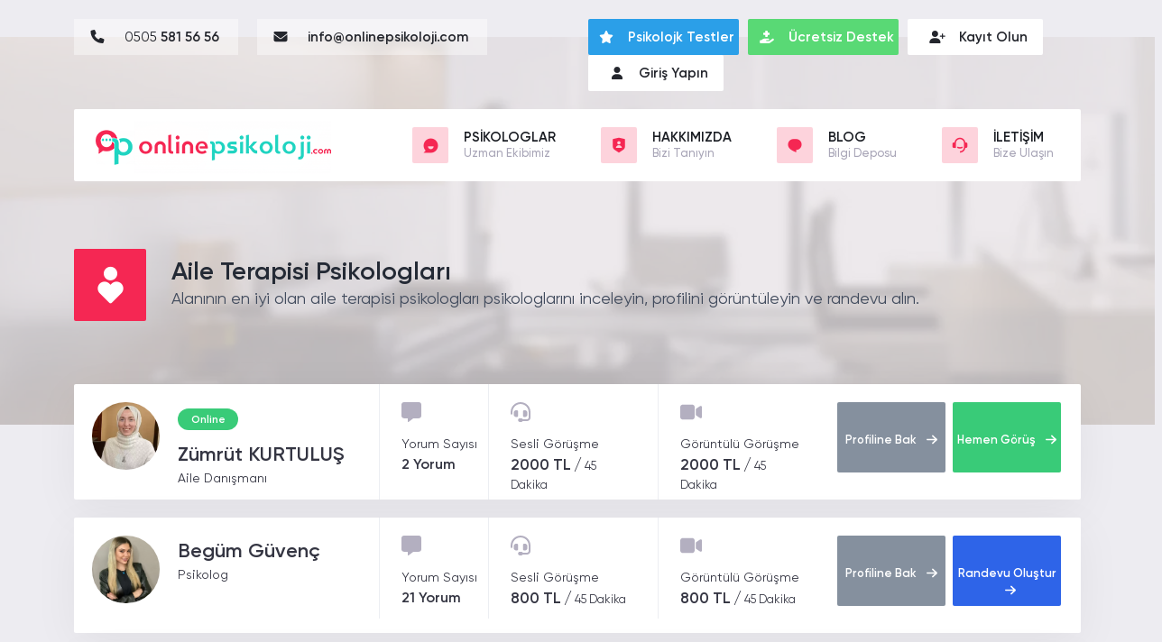

--- FILE ---
content_type: text/html; charset=UTF-8
request_url: https://www.onlinepsikoloji.com/aile-terapisi-psikologlari/
body_size: 7040
content:
<!doctype html>
<html lang="tr">
<head>
    <meta charset="UTF-8">
    <meta name="viewport" content="width=device-width, user-scalable=no, initial-scale=1.0, maximum-scale=1.0, minimum-scale=1.0">
    <title>Aile Terapisi Psikologları - Online Psikoloji</title>
	<link rel="canonical" href="https://www.onlinepsikoloji.com/aile-terapisi-psikologlari/" />
	<meta property="og:locale" content="tr_TR" />
	<meta property="og:type" content="article" />
	<meta property="og:title" content="Aile Terapisi Psikologları - Online Psikoloji" />
	<meta property="og:description" content="Dilediğin psikoloğu seç, Terapiye Başla İshak Büyükyıldırım Psikolog Hakkında Klinik Psk/Psikoterapist İshak BÜYÜKYILDIRIM, Hekimhan’da doğmuştur. İlköğretim ve lise eğitimini Malatya’da tamamlamış, 2010 yılında İnönü Üniversitesi Rehberlik ve Psikolojik danışmanlık bölümünden mezun olmuş ve aynı yıl çalışma hayatına başlamıştır. Devamını Oku &gt;&gt; 450₺ &#8211; 45DK Randevu Al Emine Kurt Antmen Psikolog Hakkında 1991de Çukurova Üniversitesi Tıp Fakültesini [&hellip;]" />
	<meta property="og:url" content="https://www.onlinepsikoloji.com/aile-terapisi-psikologlari/" />
	<meta property="og:site_name" content="Online Psikoloji" />
	<meta property="article:modified_time" content="2022-10-14T09:02:35+00:00" />
	<meta property="og:image" content="https://www.onlinepsikoloji.com/wp-content/uploads/2021/05/WhatsApp-Image-2021-05-14-at-23.17.04-1024x1024.jpeg" />
	<meta name="twitter:card" content="summary_large_image" />
	<meta name="twitter:label1" content="Tahmini okuma süresi" />
	<meta name="twitter:data1" content="4 dakika" />    <link rel="apple-touch-icon" sizes="57x57" href="/png.ico/apple-icon-57x57.png">
    <link rel="apple-touch-icon" sizes="60x60" href="/png.ico/apple-icon-60x60.png">
    <link rel="apple-touch-icon" sizes="72x72" href="/png.ico/apple-icon-72x72.png">
    <link rel="apple-touch-icon" sizes="76x76" href="/png.ico/apple-icon-76x76.png">
    <link rel="apple-touch-icon" sizes="114x114" href="/png.ico/apple-icon-114x114.png">
    <link rel="apple-touch-icon" sizes="120x120" href="/png.ico/apple-icon-120x120.png">
    <link rel="apple-touch-icon" sizes="144x144" href="/png.ico/apple-icon-144x144.png">
    <link rel="apple-touch-icon" sizes="152x152" href="/png.ico/apple-icon-152x152.png">
    <link rel="apple-touch-icon" sizes="180x180" href="/png.ico/apple-icon-180x180.png">
    <link rel="icon" type="image/png" sizes="192x192"  href="/png.ico/android-icon-192x192.png">
    <link rel="icon" type="image/png" sizes="32x32" href="/png.ico/favicon-32x32.png">
    <link rel="icon" type="image/png" sizes="96x96" href="/png.ico/favicon-96x96.png">
    <link rel="icon" type="image/png" sizes="16x16" href="/png.ico/favicon-16x16.png">
    <link rel="manifest" href="/png.ico/manifest.json">
    <meta name="msapplication-TileColor" content="#ffffff">
    <meta name="msapplication-TileImage" content="/ms-icon-144x144.png">
    <meta name="theme-color" content="#ffffff">
    <link rel="stylesheet" href="/assets/css/style.css?v=1.0.1">
    <link rel="stylesheet" href="/assets/css/sweetalert2.min.css">
    <meta name="format-detection" content="telephone=no">
    <link rel="stylesheet" href="/assets/css/resize.css">
    
    <!-- Google tag (gtag.js) -->
<script async src="https://www.googletagmanager.com/gtag/js?id=UA-199105784-1"></script>
<script>
  window.dataLayer = window.dataLayer || [];
  function gtag(){dataLayer.push(arguments);}
  gtag('js', new Date());

  gtag('config', 'UA-199105784-1');
</script>
<style>
            #content #psychologists .item .item-user .detail span {
  font-weight: 600;
  font-size: 22px;
  color: #343542;
  margin-bottom: 4px;
}
</style>
</head>
<body>


<div id="mobileMenu">
    <span style="color: #fff;">Menu</span>
    <a  id="close"><i class="fa fa-close"></i></a>

    <ul class="menu">
    
    <li>
                            <a href="/online-psikologlar/">
                                    <span class="square"><img src="/assets/img/chat-smile-3-fill.png" alt="online_psk_icon"></span>
                                    <span class="right">
                                      <b>PSİKOLOGLAR</b>
                                      <span>Uzman Ekibimiz</span>
                                    </span>
                                </a>
                            </li>

                            <li>
            <a href="/hakkimizda/">
                <span class="square"><img src="/assets/img/shield-user-fill.png" alt="hakkimizda_icon"></span>
                <span class="right">
                                      <b>HAKKIMIZDA</b>
                                      <span>Bizi Tanıyın</span>
                                    </span>
            </a>
        </li>
        
        <li>
            <a href="/blog/">
                <span class="square"><img src="/assets/img/chat-1-fill.png" alt="blog_icon"></span>
                <span class="right">
                                      <b>BLOG</b>
                                      <span>Bilgi Deposu</span>
                                    </span>
            </a>
        </li>
        <li>
            <a href="/iletisim/">
                                    <span class="square"><img src="/assets/img/customer-service-2-fill.png" alt="iletisim_icon"></span>
                <span class="right">
                                      <b>İLETİŞİM</b>
                                      <span>Bize Ulaşın</span>
                                    </span>
            </a>
        </li>

        <li>
            <a href="/ucretsiz-destek/">
                                    <span class="square"><img src="/assets/img/chat-smile-3-fill.png" alt="iletisim_icon"></span>
                <span class="right">
                                      <b>Ücretsiz Terapi</b>
                                      <span>Depremzedeler için ücretsiz terapi</span>
                                    </span>
            </a>
        </li>

        

    </ul>


    <div class="menu-item">
        <div class="item"><i class="fa fa-phone"></i> <span>0552 <b>844 26 26</b></span></div>
        <div class="item"><i class="fa fa-envelope"></i> <span><b><a href="/cdn-cgi/l/email-protection" class="__cf_email__" data-cfemail="f891969e97b897969491969d888b91939794979291d69b9795">[email&#160;protected]</a></b></span></div>

    </div>
    <ul class="menu-ul">
    
    <li><a href="/kayit-ol"><i class="fa fa-user-plus"></i> Kayıt Olun</a></li>
    <li><a href="/giris-yap"><i class="fa fa-user"></i> Giriş Yapın</a></li>

        
    </ul>


</div>
<header>
    <div id="top">
        <div class="container">
            <div class="row">
                <div class="col-xl-6">
                    <div class="item"><i class="fa fa-phone"></i> <span>0505 <b>581 56 56</b></span></div>                    <div class="item"><i class="fa fa-envelope"></i> <span><b><a href="/cdn-cgi/l/email-protection" class="__cf_email__" data-cfemail="d8b1b6beb798b7b6b4b1b6bda8abb1b3b7b4b7b2b1f6bbb7b5">[email&#160;protected]</a></b></span></div>
                </div>
                <div class="col-xl-6">
                <ul>
    <li><a style="width: 167px; background-color: #2b9fe8; color: #FFFFFF;" href="/psikolojik-testler/"><i class="fa fa-star"></i> Psikolojk Testler</a></li>


<li><a style="width: 167px; background-color: #59D975; color: #FFFFFF;" href="/ucretsiz-destek/"><i class="fa fa-hand-holding-medical"></i> Ücretsiz Destek</a></li>
<li><a href="/kayit-ol/"><i class="fa fa-user-plus"></i> Kayıt Olun</a></li>
<li><a href="/giris-yap/"><i class="fa fa-user"></i> Giriş Yapın</a></li>
</ul>                    
                </div>
            </div>
        </div>
    </div>

    <div id="bottom">
        <div class="container">
            <div class="navbar-header">
                <div class="row">
                    <div class="col-xl-3 col-6 logo">
                        <a href="/"><img src="/assets/img/logo.png" alt="Online Psikoloji"></a>
                    </div>
                    <div class="col-xl-9 col-6 collapses">
                        <ul>
                        <li>
                                <a href="/online-psikologlar/">
                                    <span class="square"><img src="/assets/img/chat-smile-3-fill.png" alt="icon_psikologlar"></span>
                                    <span class="right">
                                      <b>PSİKOLOGLAR</b>
                                      <span>Uzman Ekibimiz</span>
                                    </span>
                                </a>
                                <ul class="open-menu">
                                    <li><a href="/bireysel-terapi-psikologlari/">Bireysel Terapi Psikologları</a></li>
                                    <li><a href="/cift-terapisi-psikologlari/">Çift Terapisi Psikologları</a></li>
                                    <li><a href="/aile-terapisi-psikologlari/">Aile Terapisi Psikologları</a></li>
                                    <li><a href="/cocuk-terapisi-psikologlari/">Çocuk Terapisi Psikologları</a></li>
                                    <li><a href="/ergen-terapisi-psikologlari/">Ergen Terapisi Psikologları</a></li>
                                    <li><a href="/cocuk-aile-danismanligi-psikologlari/">Çocuk Aile Danışmanlığı Psikologları</a></li>
                                    <li><a href="/ergen-aile-danismanligi-psikologlari/">Ergen Aile Danışmanlığı Psikologları</a></li>
                                    <li><a href="/cinsel-terapi-psikologlari/">Cinsel Terapi Psikologları</a></li>
                                    <li><a href="/emdr-psikologlari/">EMDR Psikologları</a></li>
                                </ul>
                            </li>


                            
                            <li>
                                <a href="/hakkimizda/">
                                    <span class="square"><img src="/assets/img/shield-user-fill.png" alt="icon_hakkimizda"></span>
                                    <span class="right">
                                      <b>HAKKIMIZDA</b>
                                      <span>Bizi Tanıyın</span>
                                    </span>
                                </a>
                            </li>
                            <li>
                                <a href="/blog/">
                                    <span class="square"><img src="/assets/img/chat-1-fill.png" alt="icon_blog"></span>
                                    <span class="right">
                                      <b>BLOG</b>
                                      <span>Bilgi Deposu</span>
                                    </span>
                                </a>
                            </li>

                            <li>
    <a href="/iletisim/">
        <span class="square"><img src="/assets/img/customer-service-2-fill.png"  alt="icon_fill"></span>
        <span class="right">
          <b>İLETİŞİM</b>
          <span>Bize Ulaşın</span>
        </span>
    </a>
</li>
                            

                           

                            

                            
                        </ul>

                        <button id="mobile-btn" class="btn btn-danger"><i class="fa fa-bars"></i></button>
                    </div>
                </div>
            </div>
        </div>
    </div>

</header>

<div id="content">
    <div id="page-top"></div>
    <div class="container">

    
        <div class="page-row">
            <div class="square">
                <img src="/assets/img/empathize-fill_(1)_copy.png" alt="icon_fill">
            </div>
            <div class="right">
                <h1>Aile Terapisi Psikologları</h1>
                <p>Alanının en iyi olan aile terapisi psikologları psikologlarını inceleyin, profilini görüntüleyin ve randevu alın.</p>            </div>
        </div>
    </div>

    
    <div id="filter">
        <div class="container">
            
        
        </div>
    </div>

    
    <div id="psychologists">
        <div class="container" id="container" name="container">

         <div class="item">
        <div class="row">
            <div class="col-xl-4  item-user">
                <div class="img">
                    <img width="90px" height = "90px" data-src="https://admin.onlinepsikoloji.com/iUpload_Security_File/Experts/73.webp?v=70" data-srcset="https://admin.onlinepsikoloji.com/iUpload_Security_File/Experts/73.webp?v=70" src="https://admin.onlinepsikoloji.com/iUpload_Security_File/Experts/73.webp?v=70" alt="zümrüt kurtuluş" style="border-radius: 100px;">
                </div>
                <div class="detail">
                    <span class="status success">Online</span>
                    <span>Zümrüt KURTULUŞ</span>
                    <p>Aile Danışmanı</p>
                </div>
            </div>
            <div class="col item-box min-col">
                <div class="icon"><i class="fas fa-message" style="font-size: 22px;color: #b3afc0;"></i></div>
                <div class="title">Yorum Sayısı</div>
                <div class="text">2 Yorum</div>
            </div>
            <div class="col item-box" onclick="Sesli('b4914a0115d3216a0a05183aa0b2be97');">
                <div class="icon"><i class="fas fa-headset" style="font-size: 22px;color: #b3afc0;"></i></div>
                <div class="title">Sesli Görüşme</div>
                <div class="text">
                    <div class="text-item"><b>2000 TL</b> <span class="big">/</span> 45 Dakika</div>
                </div>
            </div>
            <div class="col item-box" onclick="Goruntulu('b4914a0115d3216a0a05183aa0b2be97');">
                <div class="icon"><i class="fas fa-video" style="font-size: 22px;color: #b3afc0;"></i></div>
                <div class="title">Görüntülü Görüşme</div>
                <div class="text">
                    <div class="text-item"><b>2000 TL</b> <span class="big">/</span> 45 Dakika</div>
                </div>
            </div>
            <div class="col btn-box">
                <div class="btn-list">
                    <a href="/psikolog/zumrut-kurtulus">
                        Profiline Bak <i class="fa fa-arrow-right"></i>
                    </a>
                    <a style="padding-top: 34px;" href="/gorusme-baslat?psikolog_key=b4914a0115d3216a0a05183aa0b2be97"&type=hemen">
                        Hemen Görüş <i class="fa fa-arrow-right"></i>
                    </a>
                </div>
    
            </div>
        </div>
    </div> <div class="item">
        <div class="row">
            <div class="col-xl-4  item-user">
                <div class="img">
                    <img width="90px" height = "90px" data-src="https://admin.onlinepsikoloji.com/iUpload_Security_File/Experts/44860d365e8afc511f1cbb36c69c245f.webp" data-srcset="https://admin.onlinepsikoloji.com/iUpload_Security_File/Experts/44860d365e8afc511f1cbb36c69c245f.webp" src="https://admin.onlinepsikoloji.com/iUpload_Security_File/Experts/44860d365e8afc511f1cbb36c69c245f.webp" alt="begüm güvenç" style="border-radius: 100px;">
                </div>
                <div class="detail">
                    
                    <span>Begüm Güvenç</span>
                    <p>Psikolog</p>
                </div>
            </div>
            <div class="col item-box min-col">
                <div class="icon"><i class="fas fa-message" style="font-size: 22px;color: #b3afc0;"></i></div>
                <div class="title">Yorum Sayısı</div>
                <div class="text">21 Yorum</div>
            </div>
            <div class="col item-box" onclick="Sesli('44860d365e8afc511f1cbb36c69c245f');">
                <div class="icon"><i class="fas fa-headset" style="font-size: 22px;color: #b3afc0;"></i></div>
                <div class="title">Sesli Görüşme</div>
                <div class="text">
                    <div class="text-item"><b>800 TL</b> <span class="big">/</span> 45 Dakika</div>
                </div>
            </div>
            <div class="col item-box" onclick="Goruntulu('44860d365e8afc511f1cbb36c69c245f');">
                <div class="icon"><i class="fas fa-video" style="font-size: 22px;color: #b3afc0;"></i></div>
                <div class="title">Görüntülü Görüşme</div>
                <div class="text">
                    <div class="text-item"><b>800 TL</b> <span class="big">/</span> 45 Dakika</div>
                </div>
            </div>
            <div class="col btn-box">
                <div class="btn-list">
                    <a href="/psikolog/begum-guvenc">
                        Profiline Bak <i class="fa fa-arrow-right"></i>
                    </a>
                    <a style="padding-top: 34px; background-color: #2e64e8;" href="/randevu-olustur?psikolog_key=44860d365e8afc511f1cbb36c69c245f&type=randevu">Randevu Oluştur <i class="fa fa-arrow-right"></i></a>
                </div>
    
            </div>
        </div>
    </div> <div class="item">
        <div class="row">
            <div class="col-xl-4  item-user">
                <div class="img">
                    <img width="90px" height = "90px" data-src="https://admin.onlinepsikoloji.com/iUpload_Security_File/Experts/5bf58700f6299322551bcbd08a93384c.webp" data-srcset="https://admin.onlinepsikoloji.com/iUpload_Security_File/Experts/5bf58700f6299322551bcbd08a93384c.webp" src="https://admin.onlinepsikoloji.com/iUpload_Security_File/Experts/5bf58700f6299322551bcbd08a93384c.webp" alt="esma anar" style="border-radius: 100px;">
                </div>
                <div class="detail">
                    
                    <span>Esma Anar</span>
                    <p>Psikolojik Danışman</p>
                </div>
            </div>
            <div class="col item-box min-col">
                <div class="icon"><i class="fas fa-message" style="font-size: 22px;color: #b3afc0;"></i></div>
                <div class="title">Yorum Sayısı</div>
                <div class="text">0 Yorum</div>
            </div>
            <div class="col item-box" onclick="Sesli('5bf58700f6299322551bcbd08a93384c');">
                <div class="icon"><i class="fas fa-headset" style="font-size: 22px;color: #b3afc0;"></i></div>
                <div class="title">Sesli Görüşme</div>
                <div class="text">
                    <div class="text-item"><b>1500 TL</b> <span class="big">/</span> 45 Dakika</div>
                </div>
            </div>
            <div class="col item-box" onclick="Goruntulu('5bf58700f6299322551bcbd08a93384c');">
                <div class="icon"><i class="fas fa-video" style="font-size: 22px;color: #b3afc0;"></i></div>
                <div class="title">Görüntülü Görüşme</div>
                <div class="text">
                    <div class="text-item"><b>1500 TL</b> <span class="big">/</span> 45 Dakika</div>
                </div>
            </div>
            <div class="col btn-box">
                <div class="btn-list">
                    <a href="/psikolog/esma-anar">
                        Profiline Bak <i class="fa fa-arrow-right"></i>
                    </a>
                    <a style="padding-top: 34px; background-color: #2e64e8;" href="/randevu-olustur?psikolog_key=5bf58700f6299322551bcbd08a93384c&type=randevu">Randevu Oluştur <i class="fa fa-arrow-right"></i></a>
                </div>
    
            </div>
        </div>
    </div> <div class="item">
        <div class="row">
            <div class="col-xl-4  item-user">
                <div class="img">
                    <img width="90px" height = "90px" data-src="https://admin.onlinepsikoloji.com/iUpload_Security_File/Experts/47.webp?v=42" data-srcset="https://admin.onlinepsikoloji.com/iUpload_Security_File/Experts/47.webp?v=42" src="https://admin.onlinepsikoloji.com/iUpload_Security_File/Experts/47.webp?v=42" alt="kenan keskin" style="border-radius: 100px;">
                </div>
                <div class="detail">
                    
                    <span>Kenan Keskin</span>
                    <p>Klinik Psikolog / Psikoterapist</p>
                </div>
            </div>
            <div class="col item-box min-col">
                <div class="icon"><i class="fas fa-message" style="font-size: 22px;color: #b3afc0;"></i></div>
                <div class="title">Yorum Sayısı</div>
                <div class="text">1 Yorum</div>
            </div>
            <div class="col item-box" onclick="Sesli('d4ceaa05dd9f494f537a30962875027c');">
                <div class="icon"><i class="fas fa-headset" style="font-size: 22px;color: #b3afc0;"></i></div>
                <div class="title">Sesli Görüşme</div>
                <div class="text">
                    <div class="text-item"><b>3500 TL</b> <span class="big">/</span> 45 Dakika</div>
                </div>
            </div>
            <div class="col item-box" onclick="Goruntulu('d4ceaa05dd9f494f537a30962875027c');">
                <div class="icon"><i class="fas fa-video" style="font-size: 22px;color: #b3afc0;"></i></div>
                <div class="title">Görüntülü Görüşme</div>
                <div class="text">
                    <div class="text-item"><b>3500 TL</b> <span class="big">/</span> 45 Dakika</div>
                </div>
            </div>
            <div class="col btn-box">
                <div class="btn-list">
                    <a href="/psikolog/kenan-keskin">
                        Profiline Bak <i class="fa fa-arrow-right"></i>
                    </a>
                    <a style="padding-top: 34px; background-color: #2e64e8;" href="/randevu-olustur?psikolog_key=d4ceaa05dd9f494f537a30962875027c&type=randevu">Randevu Oluştur <i class="fa fa-arrow-right"></i></a>
                </div>
    
            </div>
        </div>
    </div> <div class="item">
        <div class="row">
            <div class="col-xl-4  item-user">
                <div class="img">
                    <img width="90px" height = "90px" data-src="https://admin.onlinepsikoloji.com/iUpload_Security_File/Experts/98.webp?v=78" data-srcset="https://admin.onlinepsikoloji.com/iUpload_Security_File/Experts/98.webp?v=78" src="https://admin.onlinepsikoloji.com/iUpload_Security_File/Experts/98.webp?v=78" alt="fatih ulusoy" style="border-radius: 100px;">
                </div>
                <div class="detail">
                    <span class="status success">Online</span>
                    <span>Fatih Ulusoy</span>
                    <p>Psikolog</p>
                </div>
            </div>
            <div class="col item-box min-col">
                <div class="icon"><i class="fas fa-message" style="font-size: 22px;color: #b3afc0;"></i></div>
                <div class="title">Yorum Sayısı</div>
                <div class="text">0 Yorum</div>
            </div>
            <div class="col item-box" onclick="Sesli('43fa4ba1c665ae0ef923f83f00417d13');">
                <div class="icon"><i class="fas fa-headset" style="font-size: 22px;color: #b3afc0;"></i></div>
                <div class="title">Sesli Görüşme</div>
                <div class="text">
                    <div class="text-item"><b>1300 TL</b> <span class="big">/</span> 45 Dakika</div>
                </div>
            </div>
            <div class="col item-box" onclick="Goruntulu('43fa4ba1c665ae0ef923f83f00417d13');">
                <div class="icon"><i class="fas fa-video" style="font-size: 22px;color: #b3afc0;"></i></div>
                <div class="title">Görüntülü Görüşme</div>
                <div class="text">
                    <div class="text-item"><b>1300 TL</b> <span class="big">/</span> 45 Dakika</div>
                </div>
            </div>
            <div class="col btn-box">
                <div class="btn-list">
                    <a href="/psikolog/fatih-ulusoy">
                        Profiline Bak <i class="fa fa-arrow-right"></i>
                    </a>
                    <a style="padding-top: 34px;" href="/gorusme-baslat?psikolog_key=43fa4ba1c665ae0ef923f83f00417d13"&type=hemen">
                        Hemen Görüş <i class="fa fa-arrow-right"></i>
                    </a>
                </div>
    
            </div>
        </div>
    </div> <div class="item">
        <div class="row">
            <div class="col-xl-4  item-user">
                <div class="img">
                    <img width="90px" height = "90px" data-src="https://admin.onlinepsikoloji.com/iUpload_Security_File/Experts/a6756aa15370149c8067261f2ef45231.webp" data-srcset="https://admin.onlinepsikoloji.com/iUpload_Security_File/Experts/a6756aa15370149c8067261f2ef45231.webp" src="https://admin.onlinepsikoloji.com/iUpload_Security_File/Experts/a6756aa15370149c8067261f2ef45231.webp" alt="emine dikili göçer" style="border-radius: 100px;">
                </div>
                <div class="detail">
                    
                    <span>Emine Dikili Göçer</span>
                    <p>Psikolojik Danışman</p>
                </div>
            </div>
            <div class="col item-box min-col">
                <div class="icon"><i class="fas fa-message" style="font-size: 22px;color: #b3afc0;"></i></div>
                <div class="title">Yorum Sayısı</div>
                <div class="text">0 Yorum</div>
            </div>
            <div class="col item-box" onclick="Sesli('a6756aa15370149c8067261f2ef45231');">
                <div class="icon"><i class="fas fa-headset" style="font-size: 22px;color: #b3afc0;"></i></div>
                <div class="title">Sesli Görüşme</div>
                <div class="text">
                    <div class="text-item"><b>1500 TL</b> <span class="big">/</span> 45 Dakika</div>
                </div>
            </div>
            <div class="col item-box" onclick="Goruntulu('a6756aa15370149c8067261f2ef45231');">
                <div class="icon"><i class="fas fa-video" style="font-size: 22px;color: #b3afc0;"></i></div>
                <div class="title">Görüntülü Görüşme</div>
                <div class="text">
                    <div class="text-item"><b>1500 TL</b> <span class="big">/</span> 45 Dakika</div>
                </div>
            </div>
            <div class="col btn-box">
                <div class="btn-list">
                    <a href="/psikolog/emine-dikili-gocer">
                        Profiline Bak <i class="fa fa-arrow-right"></i>
                    </a>
                    <a style="padding-top: 34px; background-color: #2e64e8;" href="/randevu-olustur?psikolog_key=a6756aa15370149c8067261f2ef45231&type=randevu">Randevu Oluştur <i class="fa fa-arrow-right"></i></a>
                </div>
    
            </div>
        </div>
    </div> <div class="item">
        <div class="row">
            <div class="col-xl-4  item-user">
                <div class="img">
                    <img width="90px" height = "90px" data-src="https://admin.onlinepsikoloji.com/iUpload_Security_File/Experts/26a411648c7abcc12558cdbdecb22b35.webp" data-srcset="https://admin.onlinepsikoloji.com/iUpload_Security_File/Experts/26a411648c7abcc12558cdbdecb22b35.webp" src="https://admin.onlinepsikoloji.com/iUpload_Security_File/Experts/26a411648c7abcc12558cdbdecb22b35.webp" alt="mehmet erdem memetoğlu" style="border-radius: 100px;">
                </div>
                <div class="detail">
                    <span class="status success">Online</span>
                    <span>Mehmet Erdem MEMETOĞLU</span>
                    <p>Doktor Psikoterapist</p>
                </div>
            </div>
            <div class="col item-box min-col">
                <div class="icon"><i class="fas fa-message" style="font-size: 22px;color: #b3afc0;"></i></div>
                <div class="title">Yorum Sayısı</div>
                <div class="text">0 Yorum</div>
            </div>
            <div class="col item-box" onclick="Sesli('26a411648c7abcc12558cdbdecb22b35');">
                <div class="icon"><i class="fas fa-headset" style="font-size: 22px;color: #b3afc0;"></i></div>
                <div class="title">Sesli Görüşme</div>
                <div class="text">
                    <div class="text-item"><b>4000 TL</b> <span class="big">/</span> 45 Dakika</div>
                </div>
            </div>
            <div class="col item-box" onclick="Goruntulu('26a411648c7abcc12558cdbdecb22b35');">
                <div class="icon"><i class="fas fa-video" style="font-size: 22px;color: #b3afc0;"></i></div>
                <div class="title">Görüntülü Görüşme</div>
                <div class="text">
                    <div class="text-item"><b>4000 TL</b> <span class="big">/</span> 45 Dakika</div>
                </div>
            </div>
            <div class="col btn-box">
                <div class="btn-list">
                    <a href="/psikolog/mehmet-erdem-memetoglu">
                        Profiline Bak <i class="fa fa-arrow-right"></i>
                    </a>
                    <a style="padding-top: 34px;" href="/gorusme-baslat?psikolog_key=26a411648c7abcc12558cdbdecb22b35"&type=hemen">
                        Hemen Görüş <i class="fa fa-arrow-right"></i>
                    </a>
                </div>
    
            </div>
        </div>
    </div> <div class="item">
        <div class="row">
            <div class="col-xl-4  item-user">
                <div class="img">
                    <img width="90px" height = "90px" data-src="https://admin.onlinepsikoloji.com/iUpload_Security_File/Experts/40490882635ca063ba4aba96f6cd4489.webp" data-srcset="https://admin.onlinepsikoloji.com/iUpload_Security_File/Experts/40490882635ca063ba4aba96f6cd4489.webp" src="https://admin.onlinepsikoloji.com/iUpload_Security_File/Experts/40490882635ca063ba4aba96f6cd4489.webp" alt="mücahid eker" style="border-radius: 100px;">
                </div>
                <div class="detail">
                    
                    <span>Mücahid Eker</span>
                    <p>Psikolojik Danışman</p>
                </div>
            </div>
            <div class="col item-box min-col">
                <div class="icon"><i class="fas fa-message" style="font-size: 22px;color: #b3afc0;"></i></div>
                <div class="title">Yorum Sayısı</div>
                <div class="text">0 Yorum</div>
            </div>
            <div class="col item-box" onclick="Sesli('40490882635ca063ba4aba96f6cd4489');">
                <div class="icon"><i class="fas fa-headset" style="font-size: 22px;color: #b3afc0;"></i></div>
                <div class="title">Sesli Görüşme</div>
                <div class="text">
                    <div class="text-item"><b>1000 TL</b> <span class="big">/</span> 45 Dakika</div>
                </div>
            </div>
            <div class="col item-box" onclick="Goruntulu('40490882635ca063ba4aba96f6cd4489');">
                <div class="icon"><i class="fas fa-video" style="font-size: 22px;color: #b3afc0;"></i></div>
                <div class="title">Görüntülü Görüşme</div>
                <div class="text">
                    <div class="text-item"><b>1000 TL</b> <span class="big">/</span> 45 Dakika</div>
                </div>
            </div>
            <div class="col btn-box">
                <div class="btn-list">
                    <a href="/psikolog/mucahid-eker">
                        Profiline Bak <i class="fa fa-arrow-right"></i>
                    </a>
                    <a style="padding-top: 34px; background-color: #2e64e8;" href="/randevu-olustur?psikolog_key=40490882635ca063ba4aba96f6cd4489&type=randevu">Randevu Oluştur <i class="fa fa-arrow-right"></i></a>
                </div>
    
            </div>
        </div>
    </div> <div class="item">
        <div class="row">
            <div class="col-xl-4  item-user">
                <div class="img">
                    <img width="90px" height = "90px" data-src="https://admin.onlinepsikoloji.com/iUpload_Security_File/Experts/d231b037bed6b29e8e82837e17ea7be7.webp" data-srcset="https://admin.onlinepsikoloji.com/iUpload_Security_File/Experts/d231b037bed6b29e8e82837e17ea7be7.webp" src="https://admin.onlinepsikoloji.com/iUpload_Security_File/Experts/d231b037bed6b29e8e82837e17ea7be7.webp" alt="ezgi  cığırlı" style="border-radius: 100px;">
                </div>
                <div class="detail">
                    
                    <span>Ezgi  Cığırlı</span>
                    <p>Uzman Psikolog</p>
                </div>
            </div>
            <div class="col item-box min-col">
                <div class="icon"><i class="fas fa-message" style="font-size: 22px;color: #b3afc0;"></i></div>
                <div class="title">Yorum Sayısı</div>
                <div class="text">0 Yorum</div>
            </div>
            <div class="col item-box" onclick="Sesli('d231b037bed6b29e8e82837e17ea7be7');">
                <div class="icon"><i class="fas fa-headset" style="font-size: 22px;color: #b3afc0;"></i></div>
                <div class="title">Sesli Görüşme</div>
                <div class="text">
                    <div class="text-item"><b>1200 TL</b> <span class="big">/</span> 45 Dakika</div>
                </div>
            </div>
            <div class="col item-box" onclick="Goruntulu('d231b037bed6b29e8e82837e17ea7be7');">
                <div class="icon"><i class="fas fa-video" style="font-size: 22px;color: #b3afc0;"></i></div>
                <div class="title">Görüntülü Görüşme</div>
                <div class="text">
                    <div class="text-item"><b>1200 TL</b> <span class="big">/</span> 45 Dakika</div>
                </div>
            </div>
            <div class="col btn-box">
                <div class="btn-list">
                    <a href="/psikolog/ezgi-cigirli">
                        Profiline Bak <i class="fa fa-arrow-right"></i>
                    </a>
                    <a style="padding-top: 34px; background-color: #2e64e8;" href="/randevu-olustur?psikolog_key=d231b037bed6b29e8e82837e17ea7be7&type=randevu">Randevu Oluştur <i class="fa fa-arrow-right"></i></a>
                </div>
    
            </div>
        </div>
    </div> <div class="item">
        <div class="row">
            <div class="col-xl-4  item-user">
                <div class="img">
                    <img width="90px" height = "90px" data-src="https://admin.onlinepsikoloji.com/iUpload_Security_File/Experts/dfd9eea0950331f500a4dd522a205d9d.webp" data-srcset="https://admin.onlinepsikoloji.com/iUpload_Security_File/Experts/dfd9eea0950331f500a4dd522a205d9d.webp" src="https://admin.onlinepsikoloji.com/iUpload_Security_File/Experts/dfd9eea0950331f500a4dd522a205d9d.webp" alt="ali karaömerlioğlu" style="border-radius: 100px;">
                </div>
                <div class="detail">
                    
                    <span>Ali Karaömerlioğlu</span>
                    <p>Uzman Psikolog</p>
                </div>
            </div>
            <div class="col item-box min-col">
                <div class="icon"><i class="fas fa-message" style="font-size: 22px;color: #b3afc0;"></i></div>
                <div class="title">Yorum Sayısı</div>
                <div class="text">0 Yorum</div>
            </div>
            <div class="col item-box" onclick="Sesli('dfd9eea0950331f500a4dd522a205d9d');">
                <div class="icon"><i class="fas fa-headset" style="font-size: 22px;color: #b3afc0;"></i></div>
                <div class="title">Sesli Görüşme</div>
                <div class="text">
                    <div class="text-item"><b>1800 TL</b> <span class="big">/</span> 45 Dakika</div>
                </div>
            </div>
            <div class="col item-box" onclick="Goruntulu('dfd9eea0950331f500a4dd522a205d9d');">
                <div class="icon"><i class="fas fa-video" style="font-size: 22px;color: #b3afc0;"></i></div>
                <div class="title">Görüntülü Görüşme</div>
                <div class="text">
                    <div class="text-item"><b>1800 TL</b> <span class="big">/</span> 45 Dakika</div>
                </div>
            </div>
            <div class="col btn-box">
                <div class="btn-list">
                    <a href="/psikolog/ali-karaomerlioglu">
                        Profiline Bak <i class="fa fa-arrow-right"></i>
                    </a>
                    <a style="padding-top: 34px; background-color: #2e64e8;" href="/randevu-olustur?psikolog_key=dfd9eea0950331f500a4dd522a205d9d&type=randevu">Randevu Oluştur <i class="fa fa-arrow-right"></i></a>
                </div>
    
            </div>
        </div>
    </div> <div class="item">
        <div class="row">
            <div class="col-xl-4  item-user">
                <div class="img">
                    <img width="90px" height = "90px" data-src="https://admin.onlinepsikoloji.com/iUpload_Security_File/Experts/e1ad417028329c6e162b9f7a1a6a61d7.webp" data-srcset="https://admin.onlinepsikoloji.com/iUpload_Security_File/Experts/e1ad417028329c6e162b9f7a1a6a61d7.webp" src="https://admin.onlinepsikoloji.com/iUpload_Security_File/Experts/e1ad417028329c6e162b9f7a1a6a61d7.webp" alt="mehmet burak özalp" style="border-radius: 100px;">
                </div>
                <div class="detail">
                    <span class="status success">Online</span>
                    <span>Mehmet Burak Özalp</span>
                    <p>Psikolojik Danışman</p>
                </div>
            </div>
            <div class="col item-box min-col">
                <div class="icon"><i class="fas fa-message" style="font-size: 22px;color: #b3afc0;"></i></div>
                <div class="title">Yorum Sayısı</div>
                <div class="text">0 Yorum</div>
            </div>
            <div class="col item-box" onclick="Sesli('e1ad417028329c6e162b9f7a1a6a61d7');">
                <div class="icon"><i class="fas fa-headset" style="font-size: 22px;color: #b3afc0;"></i></div>
                <div class="title">Sesli Görüşme</div>
                <div class="text">
                    <div class="text-item"><b>800 TL</b> <span class="big">/</span> 45 Dakika</div>
                </div>
            </div>
            <div class="col item-box" onclick="Goruntulu('e1ad417028329c6e162b9f7a1a6a61d7');">
                <div class="icon"><i class="fas fa-video" style="font-size: 22px;color: #b3afc0;"></i></div>
                <div class="title">Görüntülü Görüşme</div>
                <div class="text">
                    <div class="text-item"><b>800 TL</b> <span class="big">/</span> 45 Dakika</div>
                </div>
            </div>
            <div class="col btn-box">
                <div class="btn-list">
                    <a href="/psikolog/mehmet-burak-ozalp">
                        Profiline Bak <i class="fa fa-arrow-right"></i>
                    </a>
                    <a style="padding-top: 34px;" href="/gorusme-baslat?psikolog_key=e1ad417028329c6e162b9f7a1a6a61d7"&type=hemen">
                        Hemen Görüş <i class="fa fa-arrow-right"></i>
                    </a>
                </div>
    
            </div>
        </div>
    </div> <div class="item">
        <div class="row">
            <div class="col-xl-4  item-user">
                <div class="img">
                    <img width="90px" height = "90px" data-src="https://admin.onlinepsikoloji.com/iUpload_Security_File/Experts/7936c313d55220989d54028a7cc243d4.webp" data-srcset="https://admin.onlinepsikoloji.com/iUpload_Security_File/Experts/7936c313d55220989d54028a7cc243d4.webp" src="https://admin.onlinepsikoloji.com/iUpload_Security_File/Experts/7936c313d55220989d54028a7cc243d4.webp" alt="betül karabayır" style="border-radius: 100px;">
                </div>
                <div class="detail">
                    
                    <span>Betül Karabayır</span>
                    <p>Klinik Psikolog</p>
                </div>
            </div>
            <div class="col item-box min-col">
                <div class="icon"><i class="fas fa-message" style="font-size: 22px;color: #b3afc0;"></i></div>
                <div class="title">Yorum Sayısı</div>
                <div class="text">0 Yorum</div>
            </div>
            <div class="col item-box" onclick="Sesli('7936c313d55220989d54028a7cc243d4');">
                <div class="icon"><i class="fas fa-headset" style="font-size: 22px;color: #b3afc0;"></i></div>
                <div class="title">Sesli Görüşme</div>
                <div class="text">
                    <div class="text-item"><b>1100 TL</b> <span class="big">/</span> 45 Dakika</div>
                </div>
            </div>
            <div class="col item-box" onclick="Goruntulu('7936c313d55220989d54028a7cc243d4');">
                <div class="icon"><i class="fas fa-video" style="font-size: 22px;color: #b3afc0;"></i></div>
                <div class="title">Görüntülü Görüşme</div>
                <div class="text">
                    <div class="text-item"><b>1100 TL</b> <span class="big">/</span> 45 Dakika</div>
                </div>
            </div>
            <div class="col btn-box">
                <div class="btn-list">
                    <a href="/psikolog/betul-karabayir">
                        Profiline Bak <i class="fa fa-arrow-right"></i>
                    </a>
                    <a style="padding-top: 34px; background-color: #2e64e8;" href="/randevu-olustur?psikolog_key=7936c313d55220989d54028a7cc243d4&type=randevu">Randevu Oluştur <i class="fa fa-arrow-right"></i></a>
                </div>
    
            </div>
        </div>
    </div> <div class="item">
        <div class="row">
            <div class="col-xl-4  item-user">
                <div class="img">
                    <img width="90px" height = "90px" data-src="https://admin.onlinepsikoloji.com/iUpload_Security_File/Experts/028ab9ec3a8b894b6b64373df93bdafc.webp" data-srcset="https://admin.onlinepsikoloji.com/iUpload_Security_File/Experts/028ab9ec3a8b894b6b64373df93bdafc.webp" src="https://admin.onlinepsikoloji.com/iUpload_Security_File/Experts/028ab9ec3a8b894b6b64373df93bdafc.webp" alt="fatma hakyemez usta" style="border-radius: 100px;">
                </div>
                <div class="detail">
                    
                    <span>Fatma Hakyemez Usta</span>
                    <p>Aile Danışmanı</p>
                </div>
            </div>
            <div class="col item-box min-col">
                <div class="icon"><i class="fas fa-message" style="font-size: 22px;color: #b3afc0;"></i></div>
                <div class="title">Yorum Sayısı</div>
                <div class="text">0 Yorum</div>
            </div>
            <div class="col item-box" onclick="Sesli('028ab9ec3a8b894b6b64373df93bdafc');">
                <div class="icon"><i class="fas fa-headset" style="font-size: 22px;color: #b3afc0;"></i></div>
                <div class="title">Sesli Görüşme</div>
                <div class="text">
                    <div class="text-item"><b>1200 TL</b> <span class="big">/</span> 45 Dakika</div>
                </div>
            </div>
            <div class="col item-box" onclick="Goruntulu('028ab9ec3a8b894b6b64373df93bdafc');">
                <div class="icon"><i class="fas fa-video" style="font-size: 22px;color: #b3afc0;"></i></div>
                <div class="title">Görüntülü Görüşme</div>
                <div class="text">
                    <div class="text-item"><b>1200 TL</b> <span class="big">/</span> 45 Dakika</div>
                </div>
            </div>
            <div class="col btn-box">
                <div class="btn-list">
                    <a href="/psikolog/fatma-hakyemez-usta">
                        Profiline Bak <i class="fa fa-arrow-right"></i>
                    </a>
                    <a style="padding-top: 34px; background-color: #2e64e8;" href="/randevu-olustur?psikolog_key=028ab9ec3a8b894b6b64373df93bdafc&type=randevu">Randevu Oluştur <i class="fa fa-arrow-right"></i></a>
                </div>
    
            </div>
        </div>
    </div> <div class="item">
        <div class="row">
            <div class="col-xl-4  item-user">
                <div class="img">
                    <img width="90px" height = "90px" data-src="https://admin.onlinepsikoloji.com/iUpload_Security_File/Experts/90f6f49905373cd16a4594028b8faffa.webp" data-srcset="https://admin.onlinepsikoloji.com/iUpload_Security_File/Experts/90f6f49905373cd16a4594028b8faffa.webp" src="https://admin.onlinepsikoloji.com/iUpload_Security_File/Experts/90f6f49905373cd16a4594028b8faffa.webp" alt="fazıl tatar" style="border-radius: 100px;">
                </div>
                <div class="detail">
                    
                    <span>Fazıl Tatar</span>
                    <p>Klinik Psikolog / Psikoterapist</p>
                </div>
            </div>
            <div class="col item-box min-col">
                <div class="icon"><i class="fas fa-message" style="font-size: 22px;color: #b3afc0;"></i></div>
                <div class="title">Yorum Sayısı</div>
                <div class="text">0 Yorum</div>
            </div>
            <div class="col item-box" onclick="Sesli('90f6f49905373cd16a4594028b8faffa');">
                <div class="icon"><i class="fas fa-headset" style="font-size: 22px;color: #b3afc0;"></i></div>
                <div class="title">Sesli Görüşme</div>
                <div class="text">
                    <div class="text-item"><b>5000 TL</b> <span class="big">/</span> 45 Dakika</div>
                </div>
            </div>
            <div class="col item-box" onclick="Goruntulu('90f6f49905373cd16a4594028b8faffa');">
                <div class="icon"><i class="fas fa-video" style="font-size: 22px;color: #b3afc0;"></i></div>
                <div class="title">Görüntülü Görüşme</div>
                <div class="text">
                    <div class="text-item"><b>5000 TL</b> <span class="big">/</span> 45 Dakika</div>
                </div>
            </div>
            <div class="col btn-box">
                <div class="btn-list">
                    <a href="/psikolog/fazil-tatar">
                        Profiline Bak <i class="fa fa-arrow-right"></i>
                    </a>
                    <a style="padding-top: 34px; background-color: #2e64e8;" href="/randevu-olustur?psikolog_key=90f6f49905373cd16a4594028b8faffa&type=randevu">Randevu Oluştur <i class="fa fa-arrow-right"></i></a>
                </div>
    
            </div>
        </div>
    </div> <div class="item">
        <div class="row">
            <div class="col-xl-4  item-user">
                <div class="img">
                    <img width="90px" height = "90px" data-src="https://admin.onlinepsikoloji.com/iUpload_Security_File/Experts/cc36f5c5b7f955181598c2df89801eba.webp" data-srcset="https://admin.onlinepsikoloji.com/iUpload_Security_File/Experts/cc36f5c5b7f955181598c2df89801eba.webp" src="https://admin.onlinepsikoloji.com/iUpload_Security_File/Experts/cc36f5c5b7f955181598c2df89801eba.webp" alt="işıl ustaalioğlu" style="border-radius: 100px;">
                </div>
                <div class="detail">
                    
                    <span>Işıl Ustaalioğlu</span>
                    <p>Psikolojik Danışman</p>
                </div>
            </div>
            <div class="col item-box min-col">
                <div class="icon"><i class="fas fa-message" style="font-size: 22px;color: #b3afc0;"></i></div>
                <div class="title">Yorum Sayısı</div>
                <div class="text">0 Yorum</div>
            </div>
            <div class="col item-box" onclick="Sesli('cc36f5c5b7f955181598c2df89801eba');">
                <div class="icon"><i class="fas fa-headset" style="font-size: 22px;color: #b3afc0;"></i></div>
                <div class="title">Sesli Görüşme</div>
                <div class="text">
                    <div class="text-item"><b>3000 TL</b> <span class="big">/</span> 45 Dakika</div>
                </div>
            </div>
            <div class="col item-box" onclick="Goruntulu('cc36f5c5b7f955181598c2df89801eba');">
                <div class="icon"><i class="fas fa-video" style="font-size: 22px;color: #b3afc0;"></i></div>
                <div class="title">Görüntülü Görüşme</div>
                <div class="text">
                    <div class="text-item"><b>3000 TL</b> <span class="big">/</span> 45 Dakika</div>
                </div>
            </div>
            <div class="col btn-box">
                <div class="btn-list">
                    <a href="/psikolog/isil-ustaalioglu">
                        Profiline Bak <i class="fa fa-arrow-right"></i>
                    </a>
                    <a style="padding-top: 34px; background-color: #2e64e8;" href="/randevu-olustur?psikolog_key=cc36f5c5b7f955181598c2df89801eba&type=randevu">Randevu Oluştur <i class="fa fa-arrow-right"></i></a>
                </div>
    
            </div>
        </div>
    </div> <div class="item">
        <div class="row">
            <div class="col-xl-4  item-user">
                <div class="img">
                    <img width="90px" height = "90px" data-src="https://admin.onlinepsikoloji.com/iUpload_Security_File/Experts/803963a183e249b355c917ac440eb7c0.webp" data-srcset="https://admin.onlinepsikoloji.com/iUpload_Security_File/Experts/803963a183e249b355c917ac440eb7c0.webp" src="https://admin.onlinepsikoloji.com/iUpload_Security_File/Experts/803963a183e249b355c917ac440eb7c0.webp" alt="tanju açıkgöz" style="border-radius: 100px;">
                </div>
                <div class="detail">
                    
                    <span>Tanju Açıkgöz</span>
                    <p>Psikolog</p>
                </div>
            </div>
            <div class="col item-box min-col">
                <div class="icon"><i class="fas fa-message" style="font-size: 22px;color: #b3afc0;"></i></div>
                <div class="title">Yorum Sayısı</div>
                <div class="text">0 Yorum</div>
            </div>
            <div class="col item-box" onclick="Sesli('803963a183e249b355c917ac440eb7c0');">
                <div class="icon"><i class="fas fa-headset" style="font-size: 22px;color: #b3afc0;"></i></div>
                <div class="title">Sesli Görüşme</div>
                <div class="text">
                    <div class="text-item"><b>2000 TL</b> <span class="big">/</span> 45 Dakika</div>
                </div>
            </div>
            <div class="col item-box" onclick="Goruntulu('803963a183e249b355c917ac440eb7c0');">
                <div class="icon"><i class="fas fa-video" style="font-size: 22px;color: #b3afc0;"></i></div>
                <div class="title">Görüntülü Görüşme</div>
                <div class="text">
                    <div class="text-item"><b>2000 TL</b> <span class="big">/</span> 45 Dakika</div>
                </div>
            </div>
            <div class="col btn-box">
                <div class="btn-list">
                    <a href="/psikolog/tanju-acikgoz">
                        Profiline Bak <i class="fa fa-arrow-right"></i>
                    </a>
                    <a style="padding-top: 34px; background-color: #2e64e8;" href="/randevu-olustur?psikolog_key=803963a183e249b355c917ac440eb7c0&type=randevu">Randevu Oluştur <i class="fa fa-arrow-right"></i></a>
                </div>
    
            </div>
        </div>
    </div> <div class="item">
        <div class="row">
            <div class="col-xl-4  item-user">
                <div class="img">
                    <img width="90px" height = "90px" data-src="https://admin.onlinepsikoloji.com/iUpload_Security_File/Experts/f1e760886f2c1dfb69a902889cbf4821.webp" data-srcset="https://admin.onlinepsikoloji.com/iUpload_Security_File/Experts/f1e760886f2c1dfb69a902889cbf4821.webp" src="https://admin.onlinepsikoloji.com/iUpload_Security_File/Experts/f1e760886f2c1dfb69a902889cbf4821.webp" alt="semanur basakcı" style="border-radius: 100px;">
                </div>
                <div class="detail">
                    
                    <span>Semanur Basakcı</span>
                    <p>Psikolojik Danışman</p>
                </div>
            </div>
            <div class="col item-box min-col">
                <div class="icon"><i class="fas fa-message" style="font-size: 22px;color: #b3afc0;"></i></div>
                <div class="title">Yorum Sayısı</div>
                <div class="text">0 Yorum</div>
            </div>
            <div class="col item-box" onclick="Sesli('f1e760886f2c1dfb69a902889cbf4821');">
                <div class="icon"><i class="fas fa-headset" style="font-size: 22px;color: #b3afc0;"></i></div>
                <div class="title">Sesli Görüşme</div>
                <div class="text">
                    <div class="text-item"><b>2000 TL</b> <span class="big">/</span> 45 Dakika</div>
                </div>
            </div>
            <div class="col item-box" onclick="Goruntulu('f1e760886f2c1dfb69a902889cbf4821');">
                <div class="icon"><i class="fas fa-video" style="font-size: 22px;color: #b3afc0;"></i></div>
                <div class="title">Görüntülü Görüşme</div>
                <div class="text">
                    <div class="text-item"><b>2000 TL</b> <span class="big">/</span> 45 Dakika</div>
                </div>
            </div>
            <div class="col btn-box">
                <div class="btn-list">
                    <a href="/psikolog/semanur-basakci">
                        Profiline Bak <i class="fa fa-arrow-right"></i>
                    </a>
                    <a style="padding-top: 34px; background-color: #2e64e8;" href="/randevu-olustur?psikolog_key=f1e760886f2c1dfb69a902889cbf4821&type=randevu">Randevu Oluştur <i class="fa fa-arrow-right"></i></a>
                </div>
    
            </div>
        </div>
    </div> <div class="item">
        <div class="row">
            <div class="col-xl-4  item-user">
                <div class="img">
                    <img width="90px" height = "90px" data-src="https://admin.onlinepsikoloji.com/iUpload_Security_File/Experts/6c06b247ae4589ec6aa436c6516e44e8.webp" data-srcset="https://admin.onlinepsikoloji.com/iUpload_Security_File/Experts/6c06b247ae4589ec6aa436c6516e44e8.webp" src="https://admin.onlinepsikoloji.com/iUpload_Security_File/Experts/6c06b247ae4589ec6aa436c6516e44e8.webp" alt="tuğba uysal" style="border-radius: 100px;">
                </div>
                <div class="detail">
                    
              <div>
              <span style="width: 145px;
              /* float: left; */
              /* padding: 10px; */
              /* margin: 10px; */
              display: inline-block;" class="status danger">POPÜLER PSIKOLOG</span> 
    
              
             
              
          </div>
              
                    <span>Tuğba Uysal</span>
                    <p>Psikolog</p>
                </div>
            </div>
            <div class="col item-box min-col">
                <div class="icon"><i class="fas fa-message" style="font-size: 22px;color: #b3afc0;"></i></div>
                <div class="title">Yorum Sayısı</div>
                <div class="text">2 Yorum</div>
            </div>
            <div class="col item-box" onclick="Sesli('6c06b247ae4589ec6aa436c6516e44e8');">
                <div class="icon"><i class="fas fa-headset" style="font-size: 22px;color: #b3afc0;"></i></div>
                <div class="title">Sesli Görüşme</div>
                <div class="text">
                    <div class="text-item"><b>2800 TL</b> <span class="big">/</span> 45 Dakika</div>
                </div>
            </div>
            <div class="col item-box" onclick="Goruntulu('6c06b247ae4589ec6aa436c6516e44e8');">
                <div class="icon"><i class="fas fa-video" style="font-size: 22px;color: #b3afc0;"></i></div>
                <div class="title">Görüntülü Görüşme</div>
                <div class="text">
                    <div class="text-item"><b>2800 TL</b> <span class="big">/</span> 45 Dakika</div>
                </div>
            </div>
            <div class="col btn-box">
                <div class="btn-list">
                    <a href="/psikolog/tugba-uysal">
                        Profiline Bak <i class="fa fa-arrow-right"></i>
                    </a>
                    <a style="padding-top: 34px; background-color: #2e64e8;" href="/randevu-olustur?psikolog_key=6c06b247ae4589ec6aa436c6516e44e8&type=randevu">Randevu Oluştur <i class="fa fa-arrow-right"></i></a>
                </div>
    
            </div>
        </div>
    </div>


 
        </div>

       


    </div>


    <div id="info-pys">
        <div class="container">
            <div class="row">
                <div class="col-xl-6">
                    <div class="icon"><img src="/assets/img/quill-pen-fill.png" alt="icon_fill"></div>
                    <h4>Psikolog musunuz? </h4>
                    <p>Siz de psikologlarımız arasında listelenmek istiyorsanız <br>
                        bize fotograflı CV ve Diplomanızı gönderebilirisiniz.
                    </p>
                    <a  target="_blank" href="https://www.linkedin.com/company/online-psikoloji/" ><img src="/assets/img/draft-line_(1).png" alt="icon_draf"> Psikolog Başvurusu Yap <i class="fa fa-angle-right"></i></a>
                </div>
                <div class="col-xl-6 chat-img">
                    <img src="/assets/img/chat-img.png" alt="icon_chat">
                </div>
            </div>
        </div>
    </div>



</div>


<footer>
    <div id="footer-top">
        <div class="container">
            <div class="row">
                <div class="col-xl-4">
                    <a href="/" class="logo"><img src="/assets/img/logo.webp" alt="Online Psikoloji"></a>
                </div>
                <div class="col-xl-8">
                    <ul class="social">
                        <li><a target="_blank" href="https://www.youtube.com/@onlinepsikoloji"><i class="fab fa-youtube"></i></a></li>
                        <li><a target="_blank" href="https://www.instagram.com/onlinepsikolojiofficial"><i class="fab fa-instagram"></i></a></li>
                        <li><a target="_blank" href="https://www.linkedin.com/company/online-psikoloji/"><i class="fab fa-linkedin"></i></a></li>
                    </ul>
                </div>
            </div>
        </div>
    </div>
    <div id="footer-content">
        <div class="container">
            <div class="row">
                <div class="col-xl-4 footer-box">
                    <div style="font-weight: 600; font-size: 18px;color: #fff; margin-top: 51px; margin-bottom: 23px;" >İLETİŞİM</div>
                    <ul class="contact-ul">
                        <li>
                            <span class="circle"><i class="fa fa-phone"></i></span>
                            <span class="right">+90 505<b> 581 56 56</b></span>
                        </li>
                        <li>
                            <span class="circle"><i class="fa fa-envelope"></i></span>
                            <span class="right"><a href="/cdn-cgi/l/email-protection" class="__cf_email__" data-cfemail="462f2820290629282a2f282336352f2d292a292c2f6825292b">[email&#160;protected]</a></span>
                        </li>
                        <li>
                            <span class="circle"><i class="fa fa-map-marker-alt"></i></span>
                            <span class="right">Pendik / İstanbul</span>
                        </li>
                    </ul>
                </div>
                <div class="col-xl-4 footer-box footer-pl-20">
                <div style="font-weight: 600; font-size: 18px;color: #fff; margin-top: 51px; margin-bottom: 23px;" >BAĞLANTILAR</div>
                    <ul class="footer-ul">
                        <li><a href="/online-psikologlar/">Psikologlar</a></li>
                        <li><a href="/psikolojik-testler/">Testler</a></li>
                        <li><a href="/hakkimizda/">Hakkımızda</a></li>
                        <li><a href="/blog/">Blog</a></li>
                        <li><a href="/iletisim/">İletişim</a></li>
                        <li><a href="/psikolog-basvurusu/">Psikolog Başvurusu</a></li>
                        <li><a target="_blank" href="https://admin.onlinepsikoloji.com" class="anim">Psikolog Paneli</a></li>

                        
                    </ul>

                </div>
                <div class="col-xl-4 footer-box footer-pl-10">
                <div style="font-weight: 600; font-size: 18px;color: #fff; margin-top: 51px; margin-bottom: 23px;" >BLOG’DAN SON BAŞLIKLAR</div>
                    <ul class="footer-ul">
                     <li><a href="/istanbul’da-online-psikolog-destegi-almanin-7-buyuk-avantaji/">İstanbul’da Online Psikolog Desteği Almanın 7 Büyük Avantajı</a></li> <li><a href="/istanbul-psikolog-fiyatlari-2024-rehber/">İstanbul Psikolog Fiyatları 2024 Rehber</a></li> <li><a href="/online-terapi-nedir-ve-neden-tercih-edilmelidir/">Online Terapi Nedir ve Neden Tercih Edilmelidir?</a></li> <li><a href="/istanbul-psikolog-tavsiyesi-dogru-secim-icin-bilmeniz-gerekenler/">İstanbul Psikolog Tavsiyesi: Doğru Seçim İçin Bilmeniz Gerekenler</a></li>            
                    </ul>


                </div>
            </div>
        </div>
    </div>
    <div id="footer-bottom">
        <div class="container">
            <div class="row">
                <div class="col-xl-4 copyright">
                    <p>Copyright © 2020 – 2022 Tüm Hakları Saklıdır.</p>
                </div>
                <div class="col-xl-8">
                    <ul>
                        <li><a href="/gizlilik-politikasi/" class="anim">Gizlilik Politikası</a></li>
                        <li><a href="/hizmet-politikasi/" class="anim">Hizmet Politikası</a></li>
                        <li><a href="/kvkk-metin/" class="anim">Kvkk Aydınlatma Metni</a></li>
                       
                        <li><a href="/iletisim/" class="anim">İletişim</a></li>
                    </ul>
                </div>
            </div>
        </div>
    </div>
    
</footer>
<script data-cfasync="false" src="/cdn-cgi/scripts/5c5dd728/cloudflare-static/email-decode.min.js"></script><script src="/assets/js/jquery-3.6.1.min.js"></script>
<script src="/assets/js/bootstrap.bundle.min.js"></script>
<script src="/assets/js/swiper-bundle.min.js"></script>
<script src="/assets/js/fontawesome.min.js"></script>
<script src="/assets/js/design.js?v=6"></script>
<script src="/assets/js/sweetalert2.min.js"></script>
<script src="https://code.tidio.co/qoi8dbxjqjrmut7xolg5mzlwcljz8sut.js" async></script>
<script defer src="https://static.cloudflareinsights.com/beacon.min.js/vcd15cbe7772f49c399c6a5babf22c1241717689176015" integrity="sha512-ZpsOmlRQV6y907TI0dKBHq9Md29nnaEIPlkf84rnaERnq6zvWvPUqr2ft8M1aS28oN72PdrCzSjY4U6VaAw1EQ==" data-cf-beacon='{"version":"2024.11.0","token":"3467b4b9657a4df4abda0c65f6b38da6","r":1,"server_timing":{"name":{"cfCacheStatus":true,"cfEdge":true,"cfExtPri":true,"cfL4":true,"cfOrigin":true,"cfSpeedBrain":true},"location_startswith":null}}' crossorigin="anonymous"></script>
</body>
</html>

--- FILE ---
content_type: text/css
request_url: https://www.onlinepsikoloji.com/assets/css/style.css?v=1.0.1
body_size: 11748
content:
@import "bootstrap.min.css";
@import "fontawesome.min.css";
@import "swiper-bundle.min.css";
@import "../fonts/fonts.css";



a[href^="tel"] {
  color: inherit; /* Inherit text color of parent element. */
  text-decoration: none; /* Remove underline. */
  /* Additional css `propery: value;` pairs here */
}

@media (min-width: 1400px) {
  .container, .container-lg, .container-md, .container-sm, .container-xl, .container-xxl {
    max-width: 1350px;
  }
}
@media (min-width: 1450px) {
  .container, .container-lg, .container-md, .container-sm, .container-xl, .container-xxl {
    max-width: 1380px;
  }
}
@media (min-width: 1500px) {
  .container, .container-lg, .container-md, .container-sm, .container-xl, .container-xxl {
    max-width: 1410px;
  }
}
@media screen and (max-width: 1500px) {
  #content #what .what-box .what-item p {
    font-size: 16.5px !important;
    line-height: 26px !important;
  }
}
@media screen and (max-width: 1400px) {
  header #bottom .navbar-header .collapses ul li {
    margin-right: 50px !important;
  }
  header #bottom .navbar-header .collapses ul li:last-child {
    margin-right: 0 !important;
  }

  #content #reservation .bg-white .detail-content .date-selects a {
    font-size: 17px !important;
  }

  #content #reservation .bg-white .detail-content .date-selects a {
    height: 43px !important;
    line-height: 42px !important;
  }

  #content #seance .bg-white .content-seance a {
    font-size: 17px !important;
  }

  #content #seance .bg-white .seance-detail p {
    font-size: 17px !important;
  }

  #content #seance .bg-white .seance-detail a {
    font-size: 15px !important;
    width: 250px !important;
  }

  #content #reservation .bg-white .detail-content .rez-title {
    font-size: 18px !important;
  }

  #content #reservation .bg-white .detail-content .times .time {
    font-size: 17px !important;
  }

  #content #evaluations .bg-white .item .points li {
    font-size: 14px !important;
  }

  #blog .blog-left {
    margin-bottom: 35px !important;
  }

  #content #blog .blog-left .blog-detail .blog-content p {
    font-size: 16px !important;
  }

  #content #blog .blog-left .blog-detail .blog-content h1 {
    font-size: 25px !important;
  }

  #content #blog .blog-left .blog-detail .blog-content h2 {
    font-size: 21px !important;
  }

  .col-content {
    width: 100% !important;
  }

  #content #center-content .right-content .bg-content #contact .form-group label {
    font-size: 16px !important;
  }

  #content #center-content .right-content .bg-content #contact .contact-box .right {
    font-size: 17px !important;
  }

  #content #center-content .right-content .bg-content #contact button {
    font-size: 15px !important;
  }

  #content .blog-col .blog-box .mask .mask-absolute {
    padding-left: 30px !important;
    padding-right: 30px !important;
  }

  #content .blog-col .blog-box.min-blog .mask .mask-absolute {
    padding-left: 20px !important;
    padding-right: 20px !important;
  }

  #content .blog-col .blog-box {
    height: 400px !important;
  }

  #content .blog-col .blog-box.min-blog .mask .mask-absolute h2 {
    font-size: 22px !important;
  }

  #content #blog .blog-left .blog-item .left p {
    font-size: 14px !important;
  }

  #content #blog .blog-left .blog-item .left h2 {
    font-size: 21px !important;
  }

  #content .blog-col .blog-box .mask h2 {
    font-size: 25px !important;
  }

  #content #center-content .right-content .bg-content .about:after {
    width: 334px !important;
    height: 550px !important;
  }

  #content #center-content .right-content .bg-content .about2:after {
    width: 334px !important;
    height: 550px !important;
  }


  #content #center-content .sidebar .sidebar-box ul li a {
    font-size: 16px !important;
    height: 42px !important;
    line-height: 42px !important;
  }

  #content #center-content .right-content .bg-content .about p {
    font-size: 16px !important;
  }

  #content #info-pys .icon {
    margin-top: 40px !important;
  }

  #content #experts .expert-box .expert-min {
    height: 388px !important;
  }

  header #bottom .navbar-header .collapses ul li .right span {
    font-size: 13px !important;
  }

  header #bottom .navbar-header .collapses ul li .right b {
    font-size: 15px !important;
  }

  header #top .item span {
    font-size: 15px !important;
  }

  header #top ul li a {
    font-size: 15px !important;
  }

  #content #home p {
    font-size: 17px !important;
  }

  #content #home span b {
    font-size: 50px !important;
  }

  #content #home span {
    font-size: 23px !important;
  }

  #content #home span {
    font-size: 23px !important;
  }


  #content #home .btn-list a {
    font-size: 16px !important;
    padding-right: 50px !important;
  }

  #content #counter .counter-box .counter-item .left span {
    font-size: 13px !important;
  }

  #content #counter .counter-box .counter-item .left b {
    font-size: 20px !important;
  }

  #content #home {
    height: 740px !important;
  }

  #content #what .what-box .what-item span {
    font-size: 20px !important;
  }

  #content #what .what-box .what-item p {
    font-size: 15px !important;
    line-height: 24px !important;
  }

  #content #experts .expert-box .expert-min .btn-a {
    font-size: 14px !important;
    height: 50px !important;
    line-height: 50px !important;
  }

  #content #experts .expert-box .expert-min p {
    font-size: 14px !important;
  }

  #content #experts .expert-box .expert-min .price-item .price span {
    font-size: 12px !important;
  }

  #content #experts .expert-box .expert-min .price-item .price b {
    font-size: 19px !important;
  }

  #content #experts .expert-box .expert-min .comment-text {
    font-size: 14px !important;
  }

  #content #experts .expert-box .expert-min .circle .status {
    font-size: 10px !important;
  }

  #content #experts .expert-box .expert-min .title {
    font-size: 18px !important;
  }

  #content #experts .expert-box .expert-min .circle img {
    width: 105px !important;
    height: 105px !important;
  }

  #content #experts .expert-box .expert-min .circle .status {
    width: 110px !important;
    margin-left: -55px !important;
  }

  #content #what-ques .container span {
    font-size: 23px !important;
  }

  #content #what-ques .container p {
    font-size: 17px !important;
  }

  #content #what-ques .container a {
    font-size: 14px !important;
    width: 270px !important;
    height: 55px !important;
    line-height: 55px !important;
    margin-top: 24px !important;
  }


  #content #online-pys p {
    font-size: 15px !important;
  }

  #content #online-pys span {
    font-size: 24px !important;
  }

  #content #filter .filter-content .form-group .form-control.filter-control {
    font-size: 13px !important;
    padding-left: 40px !important;
  }

  #content #filter .filter-content .form-group .filter-icon {
    width: 13px !important;
  }

  #content #filter .filter-content .form-group .form-control {
    font-size: 14px !important;
  }

  footer #footer-bottom ul li a {
    font-size: 14px !important;
  }

  footer #footer-bottom .copyright p {
    font-size: 15px !important;
  }

  footer #footer-content .footer-box .contact-ul li .right {
    font-size: 17px !important;
  }

  footer #footer-content .footer-box .contact-ul li .circle {
    width: 42px !important;
    height: 42px !important;
    font-size: 14px !important;
    line-height: 44px !important;
  }

  footer #footer-content .footer-box .footer-ul li a {
    font-size: 14px !important;
  }

  footer #footer-content .footer-box h6 {
    font-size: 16px !important;
  }

  footer #footer-top .social li a {
    width: 41px !important;
    height: 41px !important;
    font-size: 18px !important;
    line-height: 43px !important;
  }

  footer #footer-top {
    height: 82px !important;
  }
  footer #footer-top .logo {
    margin-top: 18.7px !important;
  }
  footer #footer-top .logo img {
    width: 220px !important;
  }

  footer #footer-bottom {
    height: 70px !important;
  }

  footer #footer-bottom .copyright {
    padding-top: 26px !important;
  }

  footer #footer-bottom ul {
    padding-top: 25px !important;
  }

  footer #footer-top .social {
    padding-top: 22px !important;
  }

  #content #faq .what-pys p {
    font-size: 16px !important;
  }

  #content #faq .what-pys .scroll {
    padding-right: 50px !important;
  }

  #content #info-pys h4 {
    font-size: 28px !important;
  }

  #content #info-pys p {
    font-size: 16px !important;
  }

  #content #info-pys a {
    font-size: 14px !important;
    width: 270px !important;
  }

  #content #psychologists .item .item-user .detail p {
    font-size: 14px !important;
  }

  #content #psychologists .item .item-user .detail h3 {
    font-size: 18px !important;
  }

  #content #psychologists .item .btn-box .btn-list {
    width: 250px !important;
  }

  #content #psychologists .item {
    height: 128px !important;
  }

  #content #psychologists .item .btn-box a {
    width: 120px !important;
    height: 85px !important;
    font-size: 13px !important;
  }

  #content #evaluations .bg-white .item .points {
    margin-top: 25px !important;
    padding-left: 75px !important;
    margin-bottom: 10px !important;
  }
  #content #evaluations .bg-white .item .points:before {
    display: none !important;
  }

  #content #evaluations .bg-white .item {
    padding-left: 15px !important;
    padding-right: 15px !important;
  }

  #content #evaluations .bg-white .item .detail .right p {
    margin-top: 5px !important;
  }

  #content #evaluations .bg-white .item .detail .right p {
    font-size: 14px !important;
  }

  #content #psychologists .item .item-box .title {
    font-size: 14px !important;
  }

  #content #psychologists .item .item-box .text .text-item {
    font-size: 13px !important;
    width: 130px !important;
  }

  #content #psychologists .item .item-box .text .text-item b {
    font-size: 17px !important;
  }

  #content #psychologists .item .item-box .text {
    margin-top: 0 !important;
  }

  #content #psychologists .item .btn-box a {
    height: 78px !important;
    padding-top: 32px !important;
  }
  #content #psychologists .item .btn-box a svg {
    font-size: 13px !important;
  }

  #content #psychologists .item .item-user .img {
    width: 75px !important;
    height: 75px !important;
  }

  #content #psychologists .item .item-user .detail {
    width: calc(100% - 75px) !important;
    padding-left: 20px !important;
  }

  #content #info-pys {
    height: 350px !important;
  }

  #content #info-pys .chat-img img {
    width: 660px !important;
  }

  #content #info-pys .chat-img img {
    margin-top: -30px !important;
  }

  #content #faq .accordion .accordion-button .text {
    font-size: 16px !important;
    width: calc(100% - 65px) !important;
  }

  #content #faq .title {
    font-size: 27px !important;
  }

  #content #faq .accordion .accordion-button .square {
    width: 43px !important;
    line-height: 42px !important;
    height: 42px !important;
  }
  #content #faq .accordion .accordion-button .square img {
    width: 15px !important;
  }

  #content #what-ques .container a img {
    margin-top: 18px !important;
  }

  #content #what-ques .container:after {
    width: 140px !important;
    height: 140px !important;
    background-size: 100% 100% !important;
  }

  #content #what-ques {
    height: 103px !important;
  }

  #content #psychologists .item .item-box .text .text-item .big {
    font-size: 17px !important;
  }
}
@media screen and (max-width: 1200px) {
  .hide-md {
    display: none !important;
  }

  .swiper-work {
    display: block !important;
  }

  body {
    overflow: visible !important;
  }

  body #content #experts .expert-box {
    margin-bottom: 0 !important;
  }

  #content .swiper-expert {
    padding-bottom: 90px !important;
  }

  #content .swiper-expert .swiper-pagination {
    bottom: 30px !important;
  }

  #content #reservation .bg-white .detail-content .right-item {
    padding-right: 30px !important;
    padding-left: 15px !important;
  }

  #content #user-info.variant {
    margin-top: -90px !important;
  }

  #content #seance .bg-white .seance-detail a {
    width: 100% !important;
    margin-bottom: 30px !important;
    margin-top: 0 !important;
  }

  #content #seance .bg-white .seance-detail p {
    font-size: 16px !important;
    margin-bottom: 25px !important;
    margin-top: 25px !important;
  }

  #content #reservation .bg-white .detail-content .right-item:after {
    display: none !important;
  }

  #content #reservation .bg-white .detail-content .col-xl-8 {
    padding-left: 36px !important;
    margin-top: 20px !important;
  }

  #content #user-info .btn-list {
    width: 100% !important;
    margin-top: 20px !important;
  }
  #content #user-info .btn-list .float-end {
    width: 100% !important;
  }

  #content #user-info .btn-list a {
    width: calc(33.3333333% - 20px) !important;
    text-align: center !important;
  }

  #content #filter .filter-content {
    height: auto !important;
  }
  #content #filter .filter-content .col {
    margin-top: 20px !important;
  }

  #content .blog-col {
    margin-bottom: 30px !important;
  }

  #content .blog-col .blog-box {
    height: auto !important;
  }

  #content #center-content .right-content .bg-content .about:after {
    z-index: 0 !important;
  }

  #content #center-content .right-content .bg-content .about p {
    position: relative;
    z-index: 2 !important;
  }

  .sidebar {
    margin-top: 30px !important;
  }

  #content #center-content .right-content .bg-content .about:after {
    width: 234px !important;
    height: 350px !important;
  }
  #content #center-content .right-content .bg-content .about2:after {
    width: 234px !important;
    height: 350px !important;
  }

  body #content #psychologists .item .item-user {
    width: 100% !important;
    margin-bottom: 20px !important;
  }

  #content #psychologists .item .item-box, body #content #psychologists .item .item-box.min-col {
    flex: 0 0 33.3333333% !important;
  }

  #content #psychologists .item .btn-box {
    flex: 0 0 100% !important;
  }

  #content #psychologists .item .col.min-col:after {
    display: none !important;
  }

  body #content #psychologists .item .btn-box .btn-list {
    width: 100% !important;
    margin-top: 30px !important;
  }

  #content #psychologists .item {
    text-align: center !important;
  }

  #content #psychologists .item .item-user .detail .status {
    display: inline-block !important;
    margin-left: -20px !important;
  }

  #content #psychologists .item .item-box {
    padding-left: 13px !important;
  }

  #content #psychologists .item .item-box .text .text-item {
    width: 100% !important;
  }

  #content #psychologists .item .item-user .img {
    width: 90px !important;
    height: 90px !important;
    display: inline-block !important;
    float: none !important;
  }

  #content #psychologists .item .item-user .detail {
    width: 100% !important;
    float: none !important;
  }

  #content #psychologists .item .btn-box a {
    width: calc(50% - 10px) !important;
  }

  #content #psychologists .item {
    height: auto !important;
  }

  #content #info-pys a {
    display: inline-block !important;
    margin-bottom: 30px !important;
  }

  #content #what-ques {
    height: auto !important;
    text-align: center;
  }

  #content #what-ques .container:after {
    display: none !important;
  }

  #content #what-ques .container .left {
    text-align: center !important;
    padding-left: 0 !important;
  }

  #content #what-ques .container a {
    float: none !important;
    display: inline-block !important;
    margin-bottom: 25px !important;
    margin-top: 5px !important;
  }

  #content #what-ques .container p {
    font-size: 14px !important;
    margin-top: 5px !important;
    display: inline-block;
    width: 100%;
  }

  #content #what-ques .container a {
    text-align: left !important;
  }

  #content #what-ques .container a svg {
    margin-top: 20px !important;
  }

  #content #what-ques .container .left {
    padding-top: 30px !important;
  }

  #content #what-ques {
    padding-bottom: 5px !important;
  }

  #content #what-ques {
    margin-top: 0 !important;
  }

  #content #info-pys .chat-img img {
    width: 450px !important;
    margin-right: 0 !important;
    margin-top: -20px !important;
  }

  #content #info-pys h4 {
    margin-bottom: 15px !important;
  }

  #content #info-pys p {
    font-size: 14px !important;
  }

  #content #info-pys h4 {
    font-size: 24px !important;
  }

  #content #info-pys a {
    margin-top: 15px !important;
    margin-bottom: 45px !important;
  }

  #content #counter {
    height: auto !important;
    padding-bottom: 20px !important;
  }

  #content #info-pys {
    text-align: center !important;
  }

  #content #info-pys .chat-img img {
    float: none !important;
  }

  #content #info-pys {
    height: auto !important;
  }

  #content #experts .expert-box {
    margin-bottom: 96px !important;
  }

  footer #footer-top {
    height: auto !important;
    text-align: center !important;
  }

  #content #what .what-box .what-item {
    height: auto !important;
    padding-bottom: 20px !important;
  }

  footer #footer-top .social {
    float: none !important;
    display: inline-block;
    margin-bottom: 20px !important;
    padding-top: 10px !important;
  }

  footer #footer-content .footer-box.footer-pl-20, footer #footer-content .footer-box.footer-pl-10 {
    padding-left: 13px !important;
  }

  footer #footer-bottom {
    height: auto !important;
    text-align: center !important;
  }

  footer #footer-bottom ul {
    display: inline-block !important;
    float: none !important;
    padding-bottom: 23px !important;
  }

  footer #footer-bottom ul li {
    margin-right: 20px !important;
  }
  footer #footer-bottom ul li:last-child {
    margin-right: 0 !important;
  }

  footer #footer-bottom .copyright p {
    font-size: 14px !important;
    margin-top: 5px !important;
  }

  footer #footer-bottom ul li a {
    font-size: 13px !important;
  }

  footer #footer-content .footer-box h6 {
    width: 290px !important;
    display: block !important;
    margin: 40px auto 20px auto !important;
  }

  footer #footer-content .footer-box .footer-ul, footer .contact-ul {
    width: 290px !important;
    margin: 0 auto !important;
    display: block !important;
  }

  header #top {
    display: none !important;
  }

  header #bottom .navbar-header .collapses ul {
    display: none !important;
  }

  #mobile-btn {
    display: block !important;
  }

  header {
    background-color: #fff;
  }

  header #bottom {
    margin-top: 0 !important;
  }

  #content #home {
    height: 543px !important;
    margin-top: 0 !important;
    padding-top: 75px !important;
  }

  header #bottom .navbar-header {
    padding-left: 0 !important;
    padding-right: 0 !important;
  }
}
@media screen and (max-width: 992px) {
  #content #home {
    height: 490px !important;
  }

  #content #home img {
    width: 140px !important;
  }

  #content .page-row .right p {
    font-size: 16px !important;
  }

  #content #seance .bg-white .content-seance .col {
    flex: 0 0 25% !important;
    margin-bottom: 20px !important;
  }

  #content #seance .bg-white .top h3:after {
    bottom: -27px !important;
  }

  #content #seance .bg-white .content-seance {
    padding-bottom: 13px !important;
  }

  #content #seance .bg-white .top h3 {
    font-size: 18px !important;
  }

  #content #page-top {
    height: 330px !important;
    margin-top: -60px !important;
  }

  #content .page-row .right h1 {
    font-size: 24px !important;
  }

  #content .page-row .square {
    width: 65px !important;
    height: 65px !important;
    line-height: 65px !important;
    font-size: 23px !important;
  }

  #faq .col-md-6 {
    width: 100% !important;
  }
  #faq .col-md-6:first-child {
    margin-bottom: 40px !important;
  }

  #content #what {
    overflow: hidden !important;
  }

  #content #faq .what-pys {
    padding-left: 13px !important;
  }

  #content #home span b {
    font-size: 40px !important;
  }

  #content #home p {
    font-size: 14px !important;
  }

  #content #home .btn-list a {
    font-size: 14px !important;
  }

  #content #home span {
    font-size: 20px !important;
  }
  #content #home span {
    font-size: 20px !important;
  }
}
@media screen and (max-width: 767px) {
  #content #home .btn-list a {
    background-color: #fff !important;
    border-color: #fff !important;
  }

  
  #content #home p{
    margin-bottom:0;
    margin-top:-5px !important;
  }
  #content #blog.blog-row-top {
    margin-top: -160px !important;
  }

  #content .page-row .right p {
    font-size: 14px !important;
  }

  #content .page-row .square img {
    width: 23px !important;
  }

  #content .page-row .right h1 {
    font-size: 21px !important;
    margin-bottom: 5px !important;
  }

  #content #reservation .bg-white .detail-content .times .time {
    width: calc(20% - 10px) !important;
  }

  #content #user-info .btn-list a {
    width: 100% !important;
    margin-right: 0 !important;
    margin-bottom: 15px !important;
  }

  #content #blog .blog-left .blog-detail .blog-img {
    height: 215px !important;
  }

  #content #blog .blog-left .blog-detail .blog-content {
    padding-left: 15px !important;
  }

  #content #blog .blog-left .blog-detail .blog-content h1 {
    font-size: 21px !important;
  }

  #content #blog .blog-left .blog-detail .blog-content p {
    font-size: 14px !important;
  }

  #content #blog .blog-left .blog-detail .blog-content h2 {
    font-size: 18px !important;
  }

  #content #center-content {
    margin-top: 114px !important;
  }

  #content #blog .blog-left .blog-item .img {
    width: 100% !important;
    height: auto !important;
    float: none !important;
  }

  #content #blog .blog-left .blog-item {
    margin-bottom: 25px !important;
  }

  #content #blog .blog-left .blog-item {
    height: auto !important;
  }

  #content #blog .blog-left .blog-item .left {
    width: 100% !important;
    float: none !important;
    margin-top: 25px !important;
    padding-left: 0 !important;
    padding-right: 0 !important;
  }

  #content #blog-top {
    margin-top: -150px !important;
  }

  #content #page-top {
    height: 210px !important;
    margin-top: 0 !important;
  }

  #content .page-row {
    margin-top: -160px !important;
  }

  #content #filter .filter-content .col {
    width: 50% !important;
    flex: 0 0 50% !important;
  }

  #content #filter .filter-content .form-group .form-control.filter-control {
    padding-left: 33px !important;
  }

  #content #filter .filter-content .form-group .form-control {
    padding-left: 15px !important;
  }

  #content #counter .counter-box .counter-item .circle {
    width: 45px !important;
    height: 45px !important;
    line-height: 45px !important;
  }
  #content #counter .counter-box .counter-item .circle img {
    max-width: 15px !important;
  }

  #content #center-content .right-content .bg-content .about:after {
    width: 214px !important;
    height: 300px !important;
  }

  #content #center-content .right-content .bg-content .about {
    padding: 25px 0 25px 25px !important;
  }

  #content #center-content .right-content .bg-content .about h2 {
    font-size: 20px !important;
  }

  #content #center-content .right-content .bg-content .about p {
    font-size: 15px !important;
  }

  #content #faq .accordion .accordion-button .text {
    font-size: 15px !important;
  }

  #content #faq .accordion .accordion-body {
    font-size: 14px !important;
  }

  #content #faq .what-pys p {
    font-size: 14px !important;
  }

  #content #faq .what-pys .scroll {
    height: 400px !important;
    padding-right: 30px !important;
  }

  #content #faq .title {
    font-size: 23px !important;
    margin-bottom: 20px !important;
  }

  #content #faq {
    margin-top: 50px !important;
  }

  #content #experts .expert-box .expert-min {
    height: auto !important;
    padding-bottom: 25px !important;
  }

  #content #experts .expert-box .expert-min .price-item .col-md-6 {
    position: relative !important;
    padding-bottom: 10px !important;
    padding-top: 13px !important;
  }

  #content #experts .top p {
    font-size: 14px !important;
  }

  #content #experts .top span {
    font-size: 18px !important;
  }

  #content #what .top span {
    font-size: 24px !important;
  }

  #content #experts .expert-box .expert-min .btn-a.profile-btn {
    margin-bottom: 12px !important;
  }

  #content #experts .expert-box .expert-min .comment-text {
    margin-top: 25px !important;
  }

  #content #experts .expert-box .expert-min .price-item {
    height: auto !important;
    margin-bottom: 40px !important;
  }

  #content #experts .expert-box .expert-min .price-item .price span {
    letter-spacing: -0.5px !important;
  }

  #content #experts .expert-box .expert-min .col-md-6:last-child .price {
    margin-left: -14px !important;
  }

  #content #experts .expert-box .expert-min .price-item .col-md-6:nth-child(2):after {
    content: "";
    position: absolute;
    right: 0;
    top: -13px;
    height: calc(100% + 13px);
    width: 1px;
    background-color: #dedbe8;
  }

  #content #counter .counter-box .counter-item .left {
    width: calc(100% - 45px) !important;
    padding-left: 15px !important;
  }

  #content #counter .counter-box .counter-item .left span {
    font-size: 11px !important;
  }

  #content #counter .counter-box .counter-item .left b {
    font-size: 18px !important;
  }
}
@media screen and (max-width: 700px) {
  #content #home {
    height: 400px !important;
    padding-top: 60px !important;
  }

  #content #home img {
    width: 120px !important;
    margin-bottom: 25px !important;
  }

  #content #home span b {
    font-size: 30px !important;
  }

  #content #home span {
    font-size: 16px !important;
  }

  #content #home span {
    font-size: 16px !important;
  }

  #content #home p {
    font-size: 13px !important;
  }

  #content #home .btn-list a {
    height: 45px !important;
    line-height: 45px !important;
  }

  #content #home .btn-list a svg {
    font-size: 13px;
    top: 16px !important;
  }

  #content #psychologists .item .btn-box a {
    height: 60px !important;
    padding-top: 22px !important;
  }

  body #content #psychologists .item .btn-box a {
    width: calc(50% - 4px) !important;
  }

  #content #reservation .bg-white .detail-content .date-selects a {
    width: calc(20% - 10px) !important;
  }

  #content #reservation .bg-white .detail-content .rez-title {
    display: inline-block;
    width: 100% !important;
  }

  #content #reservation .bg-white .detail-content .times .time {
    font-size: 15px !important;
  }
}
@media screen and (max-width: 576px) {
  #content #home {
    height: 300px !important;
    padding-top: 60px !important;
  }

  #content #seance .bg-white .content-seance .col {
    flex: 0 0 33.3333333% !important;
    margin-bottom: 20px !important;
  }

  #content #seance .bg-white .seance-detail p {
    text-align: center !important;
  }

  #content #what .what-box .what-item {
    text-align: center !important;
  }

  #content #reservation .bg-white .detail-content .date-selects a {
    font-size: 15px !important;
  }

  #content #what .what-box .what-item .square {
    display: inline-block !important;
  }

  #content #seance .bg-white .content-seance a {
    font-size: 15px !important;
  }

  #content #center-content .right-content .bg-content #contact .contact-box .right {
    font-size: 16px !important;
  }

  #content #seance .bg-white .content-seance {
    padding-left: 20px !important;
    padding-right: 20px !important;
  }

  #content #reservation .bg-white .detail-content .times .time {
    width: calc(25% - 10px) !important;
  }

  #content #login form {
    width: 100% !important;
  }

  #content #login form .form-group a {
    font-size: 16px !important;
  }

  #content #view-now .view-box .left {
    width: 100% !important;
    float: none !important;
    text-align: center !important;
  }

  #content #user-info .bg-white .about p {
    font-size: 14px !important;
  }

  #content #user-info .bg-white .about h3 {
    font-size: 18px !important;
  }

  #content #view-now .view-box a {
    float: none !important;
    width: 100% !important;
    display: inline-block !important;
    text-align: center !important;
    margin-top: 15px !important;
  }

  #content #view-now .view-box {
    height: auto !important;
  }

  #content #login form h1 {
    font-size: 26px !important;
  }

  #content #home .btn-list {
    margin-top: 10px !important;
  }

  #content #info-pys .chat-img img {
    width: 360px !important;
  }

  #content #blog .blog-left .blog-item .left h2 {
    font-size: 18px !important;
  }

  #content #center-content .right-content .bg-content #contact .form-group label {
    font-size: 15px !important;
  }

  #content #blog .blog-left .blog-item .left p {
    font-size: 13px !important;
    line-height: 21px !important;
  }

  #content #blog .blog-left .blog-item .item-box .item {
    font-size: 13px !important;
  }

  #content #center-content .right-content .bg-content .about p {
    font-size: 14px !important;
  }

  #content #home img {
    display: none !important;
  }

  #content #center-content .right-content .bg-content .about:after {
    width: 150px !important;
    height: 230px !important;
  }

  #content #center-content .sidebar .sidebar-box ul li a {
    font-size: 15px !important;
  }

  #content #psychologists .item .item-box .title {
    font-size: 13px !important;
  }

  #content #what .what-box .what-item .square {
    position: static !important;
    margin-bottom: 20px !important;
  }

  #content #what .what-box .what-item {
    padding-left: 20px !important;
    padding-right: 20px !important;
  }

  #content #what .top p {
    font-size: 16px !important;
  }
}
@media screen and (max-width: 500px) {
  #content #psychologists .item .item-box .text .text-item b {
    display: block !important;
  }

  #content #psychologists .item .item-box .text .text-item .big {
    display: none !important;
  }

  body #content #psychologists .item .btn-box .btn-list {
    margin-top: 25px !important;
  }

  #content #psychologists .item .item-box .title {
    margin-bottom: 4px !important;
    height: 39px !important;
    font-size: 12px !important;
    line-height: 15px !important;
  }
}
@media screen and (max-width: 450px) {

  #content #home {
    height: 270px !important;
    padding-top: 35px !important;
  }


  #content #home .btn-list a svg {
    font-size: 13px !important;
  }

  #content #home .btn-list a {
    padding-left: 15px !important;
    padding-right: 40px !important;
  }

  #content #home .btn-list a svg {
    right: 20px !important;
  }

  #content #blog .blog-left .blog-detail .blog-img {
    height: 170px !important;
  }
}
body {
  font-family: "Gilroy", sans-serif;
  background-color: #edecf1;
  overflow-x: hidden;
}

::-webkit-input-placeholder {
  font-family: "Gilroy", sans-serif;
}

ul {
  padding: 0;
  margin: 0;
  list-style-type: none;
}

a {
  text-decoration: none;
}

.anim {
  -webkit-transition: 250ms;
  -moz-transition: 250ms;
  -ms-transition: 250ms;
  -o-transition: 250ms;
  transition: 250ms;
}

#mobileMenu {
  position: fixed;
  left: 0;
  top: 0;
  width: 100%;
  height: 100%;
  z-index: 99;
  background-color: rgb(245, 39, 83);
  padding: 30px 22px;
  display: none;
}
#mobileMenu h2 {
  color: #fff;
}
#mobileMenu #close {
  position: absolute;
  right: 20px;
  top: 25px;
  width: 40px;
  height: 40px;
  border-radius: 40px;
  background-color: #fff;
  color: rgb(245, 39, 83);
  text-align: center;
  line-height: 40px;
  font-size: 18px;
}
#mobileMenu .menu {
  margin-top: 40px;
}
#mobileMenu .menu li {
  margin-bottom: 20px;
}
#mobileMenu .menu li a {
  color: #fff;
  display: inline-block;
  width: 100%;
}
#mobileMenu .menu li a .square {
  width: 40px;
  height: 40px;
  display: block;
  background-color: rgb(255, 255, 255);
  border-radius: 4px;
  text-align: center;
  line-height: 40px;
  float: left;
}
#mobileMenu .menu li a .right {
  width: calc(100% - 40px);
  float: left;
  padding-left: 15px;
  padding-top: 0;
}
#mobileMenu .menu li a .right b {
  font-size: 15px;
}
#mobileMenu .menu li a .right span {
  display: block;
  font-size: 14px;
}
#mobileMenu .menu-item {
  margin-top: 40px;
  display: inline-block;
  width: 100%;
  text-align: center;
}
#mobileMenu .menu-item .item {
  background-color: rgba(255, 255, 255, 0.4);
  height: 40px;
  line-height: 40px;
  margin-right: 10px;
  width: 100%;
  margin-bottom: 10px;
  float: left;
}
#mobileMenu .menu-item .item:last-child {
  margin-right: 0;
}
#mobileMenu .menu-item .item span {
  margin-left: 10px;
  font-size: 14px;
  color: rgba(255, 255, 255, 0.8);
  font-weight: 400;
}
#mobileMenu .menu-item .item span b {
  font-weight: 600 !important;
}
#mobileMenu .menu-item .item svg {
  color: rgba(255, 255, 255, 0.8);
  font-size: 14px;
}
#mobileMenu .menu-ul {
  margin-top: -5px;
}
#mobileMenu .menu-ul li {
  float: left;
  margin-right: 10px;
  width: calc(50% - 5px);
}
#mobileMenu .menu-ul li:last-child {
  margin-right: 0;
}
#mobileMenu .menu-ul li a {
  width: 100%;
  height: 40px;
  border-radius: 2px;
  background-color: #ffffff;
  display: block;
  line-height: 40px;
  text-align: center;
  font-size: 16px;
  font-weight: 600;
  color: #24262d;
  -webkit-transition: 250ms;
  -moz-transition: 250ms;
  -ms-transition: 250ms;
  -o-transition: 250ms;
  transition: 250ms;
}
#mobileMenu .menu-ul li a:hover {
  background-color: #24262d;
  color: #fff;
}
#mobileMenu .menu-ul li a svg {
  width: 30px;
  margin-right: 5px;
  font-size: 14px;
}

header {
  position: relative;
  z-index: 3;
}
header #top {
  padding-top: 21px;
}
header #top .item {
  background-color: rgba(255, 255, 255, 0.4);
  padding-left: 16px;
  padding-right: 21px;
  height: 40px;
  line-height: 40px;
  display: inline-block;
  margin-right: 17px;
}
header #top .item:last-child {
  margin-right: 0;
}
header #top .item span {
  margin-left: 16px;
  font-size: 16px;
  color: #24262d;
  font-weight: 400;
}
header #top .item span b {
  font-weight: 600 !important;
}
header #top .item svg {
  color: #24262d;
  font-size: 15px;
  width: 20px;
}
header #top ul {
  float: right;
}
header #top ul li {
  float: left;
  margin-right: 10px;
}
header #top ul li:last-child {
  margin-right: 0;
}
header #top ul li a {
  width: 150px;
  height: 40px;
  border-radius: 2px;
  background-color: #ffffff;
  display: block;
  line-height: 40px;
  text-align: center;
  font-size: 16px;
  font-weight: 600;
  color: #24262d;
  -webkit-transition: 250ms;
  -moz-transition: 250ms;
  -ms-transition: 250ms;
  -o-transition: 250ms;
  transition: 250ms;
}
header #top ul li a:hover {
  background-color: #24262d;
  color: #fff;
}
header #top ul li a svg {
  width: 30px;
  margin-right: 5px;
  font-size: 14px;
}
header #bottom {
  margin-top: 20px;
}
header #bottom .navbar-header {
  height: 80px;
  border-radius: 2px;
  background-color: #ffffff;
  padding-left: 24px;
  padding-right: 30px;
}
header #bottom .navbar-header .logo {
  padding-top: 13px;
}
header #bottom .navbar-header .collapses ul {
  float: right;
  padding-top: 20px;
}
header #bottom .navbar-header .collapses ul li {
  float: left;
  margin-right: 75px;
  position: relative;
}
header #bottom .navbar-header .collapses ul li:hover .open-menu {
  opacity: 1;
  visibility: visible;
}
header #bottom .navbar-header .collapses ul li .open-menu {
  position: absolute;
  left: 0;
  top: 42px;
  background-color: #fff;
  width: 185px;
  padding-bottom: 3px;
  padding-top: 18px;
  -webkit-transition: 250ms;
  -moz-transition: 250ms;
  -ms-transition: 250ms;
  -o-transition: 250ms;
  transition: 250ms;
  opacity: 0;
  visibility: hidden;
}
header #bottom .navbar-header .collapses ul li .open-menu li {
  float: none !important;
  width: 100%;
  border-bottom: 1px solid #f1f1f1;
}
header #bottom .navbar-header .collapses ul li .open-menu li:last-child {
  border-bottom: none !important;
}
header #bottom .navbar-header .collapses ul li .open-menu li a {
  display: block;
  width: 100%;
  font-size: 14px;
  font-weight: 400;
  color: #000;
  padding: 10px 15px;
  -webkit-transition: 250ms;
  -moz-transition: 250ms;
  -ms-transition: 250ms;
  -o-transition: 250ms;
  transition: 250ms;
}
header #bottom .navbar-header .collapses ul li .open-menu li a:hover {
  color: rgb(245, 39, 83);
}
header #bottom .navbar-header .collapses ul li:last-child {
  margin-right: 0;
}
header #bottom .navbar-header .collapses ul li .square {
  width: 40px;
  height: 40px;
  border-radius: 2px;
  background-color: rgba(245, 39, 83, 0.2);
  display: block;
  float: left;
  text-align: center;
  line-height: 38px;
  -webkit-transition: 250ms;
  -moz-transition: 250ms;
  -ms-transition: 250ms;
  -o-transition: 250ms;
  transition: 250ms;
}
header #bottom .navbar-header .collapses ul li .right {
  float: left;
  width: calc(100% - 40px);
  padding-left: 17px;
}
header #bottom .navbar-header .collapses ul li .right b {
  display: block;
  font-weight: 600;
  font-size: 16px;
  color: #1a1d23;
}
header #bottom .navbar-header .collapses ul li .right span {
  display: block;
  font-weight: 500;
  font-size: 14px;
  color: #a8a5b7;
  margin-top: -3px;
}
header #bottom .navbar-header .collapses ul li a:hover .square {
  background-color: rgb(245, 39, 83);
}
header #bottom .navbar-header .collapses ul li a:hover .square img {
  filter: invert(100%) sepia(100%) saturate(2%) hue-rotate(31deg) brightness(171%) contrast(101%);
}

#content {
  position: relative;
  width: 100%;
}
#content #page-top {
  position: relative;
  width: 100%;
  height: 430px;
  background-image: url("../img/page-top.webp");
  background-size: cover;
  background-color: #e9e4e8;
  margin-top: -160px;
}
#content .page-row {
  margin-top: -195px;
  position: relative;
  z-index: 2;
}
#content .page-row .square {
  width: 80px;
  height: 80px;
  border-radius: 2px;
  background-color: #f52753;
  float: left;
  display: flex;
  align-items: center;
  justify-content: center;
  color: #fff;
  font-size: 28px;
}
#content .page-row .right {
  float: left;
  width: calc(100% - 80px);
  padding-left: 28px;
  padding-top: 8px;
}
#content .page-row .right h1 {
  font-weight: 600;
  font-size: 28px;
  color: #242a35;
  margin-bottom: 0;
}
#content .page-row .right p {
  font-size: 18px;
  color: #414b5d;
  font-weight: 400;
}
#content #center-content {
  position: relative;
  width: 100%;
  z-index: 2;
  margin-bottom: 40px;
  margin-top: 150px;
}
#content #center-content .sidebar .sidebar-box {
  border-radius: 3px;
  background-color: #ffffff;
  min-height: 100px;
  padding-top: 34px;
  padding-bottom: 30px;
}
#content #center-content .sidebar .sidebar-box ul li:last-child {
  margin-bottom: 0;
}
#content #center-content .sidebar .sidebar-box ul li a {
  font-size: 18px;
  color: #292947;
  font-weight: 400;
  padding-left: 40px;
  position: relative;
  height: 47px;
  display: block;
  line-height: 47px;
}
#content #center-content .sidebar .sidebar-box ul li a:hover:after, #content #center-content .sidebar .sidebar-box ul li a.active:after {
  opacity: 1;
  visibility: visible;
}
#content #center-content .sidebar .sidebar-box ul li a:after {
  content: "";
  position: absolute;
  left: 0;
  top: 0;
  height: 100%;
  width: 8px;
  background-color: #f52753;
  border-top-right-radius: 8px;
  border-bottom-right-radius: 8px;
  opacity: 0;
  visibility: hidden;
  -webkit-transition: 250ms;
  -moz-transition: 250ms;
  -ms-transition: 250ms;
  -o-transition: 250ms;
  transition: 250ms;
}
#content #center-content .right-content .bg-content {
  border-radius: 3px;
  background-color: #ffffff;
}
#content #center-content .right-content .bg-content .about {
  padding: 51px 0 51px 55px;
  position: relative;
}
#content #center-content .right-content .bg-content .about:after {
  content: "";
  position: absolute;
  right: 0;
  top: 50px;
  background-image: url("../img/brain.webp");
  width: 435px;
  height: 647px;
  background-size: 100% 100%;
}
#content #center-content .right-content .bg-content .about h2 {
  font-weight: 600;
  font-size: 22px;
  color: #55565e;
  margin-bottom: 15px;
}
#content #center-content .right-content .bg-content .about p {
  font-size: 18px;
  font-weight: 400;
  color: #55565e;
  margin-bottom: 0;
  padding-right: 15px;
}



#content #center-content .right-content .bg-content .about2 {
  padding: 51px 0 51px 55px;
  position: relative;
}
#content #center-content .right-content .bg-content .about2:after {

}
#content #center-content .right-content .bg-content .about2 h2 {
  font-weight: 600;
  font-size: 22px;
  color: #55565e;
  margin-bottom: 15px;
}
#content #center-content .right-content .bg-content .about2 p {
  font-size: 18px;
  font-weight: 400;
  color: #55565e;
  margin-bottom: 0;
  padding-right: 15px;
}


#content #center-content .right-content .bg-content #contact {
  position: relative;
  padding: 31px 30px;
}
#content #center-content .right-content .bg-content #contact .form-group {
  margin-bottom: 33px;
}
#content #center-content .right-content .bg-content #contact .form-group label {
  font-weight: 600;
  font-size: 18px;
  color: #5f6a73;
  margin-bottom: 13px;
}
#content #center-content .right-content .bg-content #contact .form-group .input-row {
  position: relative;
}
#content #center-content .right-content .bg-content #contact .form-group .input-row input, #content #center-content .right-content .bg-content #contact .form-group .input-row textarea {
  height: 60px;
  border-radius: 2px;
  border: 1px solid #d0d3e1;
  background-color: #ffffff;
  outline: none;
  box-shadow: none;
  padding-left: 50px;
}
#content #center-content .right-content .bg-content #contact .form-group .input-row textarea {
  height: 121px;
  resize: none;
  appearance: none;
  padding-top: 15px;
}
#content #center-content .right-content .bg-content #contact .form-group .input-row svg {
  position: absolute;
  left: 20px;
  top: 22px;
  color: #acb4bf;
  font-size: 14px;
}
#content #center-content .right-content .bg-content #contact button {
  width: 141px;
  height: 50px;
  border-radius: 3px;
  background-color: #39cb78;
  border-color: #39cb78;
  color: #fff;
  font-size: 16px;
  font-weight: 600;
  -webkit-transition: 250ms;
  -moz-transition: 250ms;
  -ms-transition: 250ms;
  -o-transition: 250ms;
  transition: 250ms;
}
#content #center-content .right-content .bg-content #contact button:hover {
  background-color: transparent;
  color: #39cb78;
}
#content #center-content .right-content .bg-content #contact .contact-box {
  margin-bottom: 25px;
}
#content #center-content .right-content .bg-content #contact .contact-box .circle {
  width: 50px;
  height: 50px;
  background-color: #f52753;
  border-radius: 50px;
  text-align: center;
  line-height: 50px;
  color: #fff;
  font-size: 15px;
  float: left;
}
#content #center-content .right-content .bg-content #contact .contact-box .right {
  width: calc(100% - 50px);
  float: left;
  font-size: 20px;
  color: #2a303c;
  margin-top: 11px;
  padding-left: 18px;
}
#content #center-content .right-content .bg-content #contact .contact-box .right.min {
  font-size: 18px;
}
#content #center-content .right-content .bg-content #contact .line-hr {
  margin-left: -31px;
  margin-right: -31px;
  margin-bottom: 20px;
  display: inline-block;
  width: 100%;
}
#content #center-content .right-content .bg-content #contact .line-hr hr {
  border-color: #dcdcdc;
}
#content #blog-top {
  margin-top: -230px;
  z-index: 2;
  position: relative;
  margin-bottom: 35px;
}
#content .blog-col .blog-box {
  position: relative;
  display: block;
  overflow: hidden;
  height: 460px;
  border-radius: 3px;
}
#content .blog-col .blog-box:hover img {
  transform: scale(1.1);
}
#content .blog-col .blog-box.min-blog .mask .mask-absolute {
  padding-left: 32px;
  padding-right: 32px;
}
#content .blog-col .blog-box.min-blog .mask .mask-absolute h2 {
  font-size: 26px;
}
#content .blog-col .blog-box img {
  width: 100%;
  height: 100%;
  object-fit: cover;
  -webkit-transition: 250ms;
  -moz-transition: 250ms;
  -ms-transition: 250ms;
  -o-transition: 250ms;
  transition: 250ms;
}
#content .blog-col .blog-box .mask {
  width: 100%;
  height: 265px;
  background-image: url("../img/mask.webp");
  background-size: cover;
  position: absolute;
  bottom: 0;
  left: 0;
}
#content .blog-col .blog-box .mask h2 {
  font-size: 30px;
  font-weight: 400;
  color: #ffffff;
  margin-bottom: 20px;
  opacity: 0.9;
}
#content .blog-col .blog-box .mask .item {
  float: left;
  display: inline-block;
  font-size: 14px;
  font-weight: 600;
  color: #ffffff;
  margin-right: 35px;
  opacity: 0.9;
}
#content .blog-col .blog-box .mask .item:last-child {
  margin-right: 0;
}
#content .blog-col .blog-box .mask .item svg {
  margin-right: 5px;
}
#content .blog-col .blog-box .mask .mask-absolute {
  position: absolute;
  bottom: 36px;
  left: 0;
  width: 100%;
  padding-left: 46px;
  padding-right: 46px;
}
#content #blog {
  position: relative;
  width: 100%;
}
#content #blog.blog-row-top {
  margin-top: -230px;
}
#content #blog .blog-left .blog-item {
  display: block;
  height: 200px;
  position: relative;
  border-radius: 3px;
  background-color: #ffffff;
  margin-bottom: 20px;
  padding: 20px;
  overflow: hidden;
}
#content #blog .blog-left .blog-item:last-child {
  margin-bottom: 0;
}
#content #blog .blog-left .blog-item .img {
  float: left;
  width: 260px;
  height: 160px;
  border-radius: 3px;
  overflow: hidden;
}
#content #blog .blog-left .blog-item .img img {
  width: 100%;
  height: 100%;
  object-fit: cover;
}
#content #blog .blog-left .blog-item .left {
  width: calc(100% - 260px);
  float: left;
  padding-left: 26px;
}
#content #blog .blog-left .blog-item .left h2 {
  font-weight: 600;
  font-size: 24px;
  color: #363643;
  margin-top: 10px;
  margin-bottom: 13px;
}
#content #blog .blog-left .blog-item .left p {
  color: #363643;
  font-size: 16px;
  line-height: 23px;
  font-weight: 400;
}
#content #blog .blog-left .blog-item .item-box {
  margin-top: -2px;
}
#content #blog .blog-left .blog-item .item-box .item {
  float: left;
  margin-right: 35px;
  font-weight: 600;
  font-size: 14px;
  color: #808080;
}
#content #blog .blog-left .blog-item .item-box .item:last-child {
  margin-right: 0;
}
#content #blog .blog-left .blog-item .item-box .item svg {
  margin-right: 5px;
}
#content #blog .blog-left .all-view {
  width: 306px;
  height: 60px;
  box-shadow: -6px 6px 117px rgba(0, 0, 0, 0.16);
  border-radius: 30px;
  background-color: #ffffff;
  border: 1px solid #fff;
  font-size: 14px;
  font-weight: 500;
  color: #626372;
  display: inline-block;
  line-height: 60px;
  text-align: center;
  margin-top: 32px;
  -webkit-transition: 250ms;
  -moz-transition: 250ms;
  -ms-transition: 250ms;
  -o-transition: 250ms;
  transition: 250ms;
}
#content #blog .blog-left .all-view:hover {
  box-shadow: -6px 6px 117px rgba(0, 0, 0, 0.25);
}
#content #blog .blog-left .all-view svg {
  margin-left: 30px;
}
#content #blog .blog-left .blog-detail {
  background-color: #fff;
}
#content #blog .blog-left .blog-detail .blog-detail-top {
  padding: 17px 23px 16px 27px;
}
#content #blog .blog-left .blog-detail .blog-detail-top .item {
  float: left;
  margin-right: 35px;
  font-size: 14px;
  color: #808080;
}
#content #blog .blog-left .blog-detail .blog-detail-top .item svg {
  float: left;
  margin-top: 3px;
  margin-right: 7px;
}
#content #blog .blog-left .blog-detail .blog-detail-top .item:last-child {
  margin-right: 0;
}
#content #blog .blog-left .blog-detail .blog-img {
  width: 100%;
  height: 440px;
  position: relative;
  overflow: hidden;
  margin-bottom: 31px;
}
#content #blog .blog-left .blog-detail .blog-img img {
  width: 100%;
  height: 100%;
  object-fit: cover;
}
#content #blog .blog-left .blog-detail .blog-content {
  padding-left: 39px;
  padding-right: 15px;
}
#content #blog .blog-left .blog-detail .blog-content h1 {
  font-weight: 600;
  font-size: 28px;
  color: #121212;
  margin-bottom: 17px;
}
#content #blog .blog-left .blog-detail .blog-content p {
  font-size: 20px;
  color: #121212;
  font-weight: 400;
  margin-bottom: 38px;
}
#content #blog .blog-left .blog-detail .blog-content h2 {
  font-weight: 700;
  font-size: 24px;
  color: #24232e;
  margin-bottom: 17px;
}
#content #blog .blog-left .blog-detail .blog-content .socials {
  display: inline-block;
  width: 100%;
  padding-bottom: 40px;
}
#content #blog .blog-left .blog-detail .blog-content .socials a {
  width: 46px;
  height: 46px;
  border-radius: 46px;
  text-align: center;
  line-height: 46px;
  color: #fff;
  font-size: 18px;
  background-color: #3e6acd;
  display: block;
  float: left;
  margin-right: 10px;
  -webkit-transition: 250ms;
  -moz-transition: 250ms;
  -ms-transition: 250ms;
  -o-transition: 250ms;
  transition: 250ms;
}
#content #blog .blog-left .blog-detail .blog-content .socials a:hover {
  opacity: 0.8;
}
#content #blog .blog-left .blog-detail .blog-content .socials a.facebook {
  background-color: #1873eb;
}
#content #blog .blog-left .blog-detail .blog-content .socials a.twitter {
  background-color: #1d9bf0;
}
#content #blog .blog-left .blog-detail .blog-content .socials a:last-child {
  margin-right: 0;
}
#content #filter {
  position: relative;
  width: 100%;
  margin-top: 150px;
}
#content #filter .filter-content {
  height: 90px;
  box-shadow: 0 7px 43px rgba(0, 0, 0, 0.08);
  border-radius: 2px;
  background-color: #ffffff;
  padding: 20px;
}
#content #filter .filter-content .row {
  margin-left: -10px;
  margin-right: -10px;
}
#content #filter .filter-content .col, #content #filter .filter-content .col-xl-4 {
  padding-left: 10px;
  padding-right: 10px;
}
#content #filter .filter-content .form-group {
  position: relative;
}
#content #filter .filter-content .form-group svg {
  position: absolute;
  right: 19px;
  top: 17.5px;
  color: #7b7b84;
  pointer-events: none;
}
#content #filter .filter-content .form-group svg.fa-caret-down {
  font-size: 12px;
}
#content #filter .filter-content .form-group svg.fa-filter {
  right: auto;
  left: 10px;
}
#content #filter .filter-content .form-group .filter-icon {
  position: absolute;
  left: 15px;
  top: 20px;
  pointer-events: none;
}
#content #filter .filter-content .form-group .form-control {
  height: 50px;
  border-radius: 2px;
  border: 1px solid #c0c7df;
  background-color: #ffffff;
  font-weight: 500;
  font-size: 16px;
  color: #7b7b84;
  padding-left: 24px;
  outline: none;
  box-shadow: none;
}
#content #filter .filter-content .form-group .form-control::-webkit-input-placeholder {
  color: #7b7b84;
}
#content #filter .filter-content .form-group .form-control.filter-control {
  padding-left: 43px;
  font-size: 15px;
}
#content #info-pys {
  position: relative;
  width: 100%;
  margin-top: 130px;
  background-color: #fff;
  height: 380px;
}
#content #info-pys .icon {
  margin-top: 57px;
  margin-bottom: 28px;
}
#content #info-pys h4 {
  font-weight: 600;
  color: #6b6d81;
  font-size: 32px;
  margin-bottom: 20px;
}
#content #info-pys p {
  font-size: 20px;
  color: #000;
  line-height: 30px;
}
#content #info-pys a {
  margin-top: 35px;
  width: 300px;
  height: 60px;
  border-radius: 2px;
  font-weight: 600;
  font-size: 16px;
  color: #f52753;
  background-color: rgba(245, 39, 83, 0.2);
  display: block;
  line-height: 60px;
  padding-right: 24px;
  -webkit-transition: 250ms;
  -moz-transition: 250ms;
  -ms-transition: 250ms;
  -o-transition: 250ms;
  transition: 250ms;
}
#content #info-pys a:hover {
  background-color: rgba(245, 39, 83, 0.4);
}
#content #info-pys a img {
  float: left;
  margin-top: 20px;
  margin-left: 25px;
  margin-right: 20px;
}
#content #info-pys a svg {
  float: right;
  font-size: 13px;
  margin-top: 25px;
}
#content #info-pys .chat-img img {
  margin-top: -36px;
  float: right;
  margin-right: -90px;
}
#content #what {
  position: relative;
  width: 100%;
  margin-top: 68px;
}
#content #what .top {
  text-align: center;
  margin-bottom: 50px;
}
#content #what .top h1{
  color: #f52753;
  font-size: 35px;
  font-weight: 600;
}
#content #what .top span {
  color: #242a35;
  font-size: 28px;
  font-weight: 600;
}
#content #what .top p {
  font-size: 18px;
  color: #414b5d;
  font-weight: 400;
}
#content #what .row {
  margin-left: -15px;
  margin-right: -15px;
}
#content #what .what-box {
  margin-bottom: 30px;
  padding-left: 15px;
  padding-right: 15px;
}
#content #what .what-box .what-item {
  height: 190px;
  box-shadow: 0 10px 32px rgba(49, 55, 79, 0.05);
  border-radius: 2px;
  background-color: #ffffff;
  position: relative;
  padding: 32px 31px 0 70px;
}
#content #what .what-box .what-item .square {
  width: 57px;
  height: 57px;
  border-radius: 2px;
  background-color: #f52753;
  text-align: center;
  line-height: 56px;
  position: absolute;
  top: 15px;
  left: -15px;
}
#content #what .what-box .what-item span {
  font-size: 22px;
  color: #242a35;
  font-weight: 600;
  margin-bottom: 12px;
  display:block
}
#content #what .what-box .what-item p {
  font-size: 17px;
  font-weight: 400;
  color: #414b5d;
  line-height: 28px;
}
#content .swiper-work {
  padding-bottom: 30px;
}
#content .swiper-work .swiper-pagination .swiper-pagination-bullet {
  width: 10px;
  height: 10px;
  background-color: rgba(245, 39, 83, 0.2);
  opacity: 1;
}
#content .swiper-work .swiper-pagination .swiper-pagination-bullet.swiper-pagination-bullet-active {
  background-color: rgb(245, 39, 83);
}
#content #experts {
  position: relative;
  width: 100%;
}
#content #experts .top {
  text-align: center;
  margin-top: 40px;
}
#content #experts .top span {
  font-weight: 600;
  font-size: 20px;
  color: #242a35;
  margin-top: 21px;
  display:block
}
#content #experts .top p {
  font-size: 18px;
  font-weight: 400;
  color: #414b5d;
  margin-bottom: 30px;
}
#content #experts .exp-row {
  margin-top: 110px;
}
#content #experts .expert-box {
  margin-bottom: 30px;
}
#content #experts .expert-box .expert-min {
  height: 420px;
  border-radius: 2px;
  background-color: #ffffff;
  text-align: center;
}
#content #experts .expert-box .expert-min .circle {
  position: relative;
}
#content #experts .expert-box .expert-min .circle img {
  width: 120px;
  height: 120px;
  border-radius: 120px;
  object-fit: cover;
  margin-top: -60px;
}
#content #experts .expert-box .expert-min .circle .status {
  width: 135px;
  height: 30px;
  border-radius: 15px;
  position: absolute;
  color: #ffffff;
  font-weight: 600;
  font-size: 12px;
  text-align: center;
  line-height: 30px;
  left: 50%;
  bottom: 0;
  margin-left: -67.5px;
}
#content #experts .expert-box .expert-min .circle .status.danger {
  background-color: #f52753;
}
#content #experts .expert-box .expert-min .circle .status.orange {
  background-color: #f6a557;
}
#content #experts .expert-box .expert-min .title {
  display: inline-block;
  width: 100%;
  font-weight: 600;
  font-size: 20px;
  color: #343542;
  margin-top: 17px;
}
#content #experts .expert-box .expert-min p {
  font-size: 16px;
  font-weight: 400;
  color: #343542;
}
#content #experts .expert-box .expert-min .price-item {
  border-top: 1px solid #dedbe8;
  border-bottom: 1px solid #dedbe8;
  height: 110px;
  padding-top: 13px;
}
#content #experts .expert-box .expert-min .price-item .icon {
  margin-bottom: 8px;
}
#content #experts .expert-box .expert-min .price-item .col-md-6 {
  position: relative;
}
#content #experts .expert-box .expert-min .price-item .col-md-6:after {
  content: "";
  position: absolute;
  right: 0;
  top: -13px;
  height: calc(100% + 13px);
  width: 1px;
}
#content #experts .expert-box .expert-min .price-item .col-md-6:first-child:after {
  background-color: #dedbe8;
}
#content #experts .expert-box .expert-min .price-item .price span {
  display: block;
  font-size: 14.5px;
  font-weight: 400;
  color: #343542;
}
#content #experts .expert-box .expert-min .price-item .price b {
  font-weight: 600;
  color: #343542;
  font-size: 22px;
}
#content #experts .expert-box .expert-min .comment-text {
  color: #343542;
  font-size: 16px;
  font-weight: 400;
  margin-top: 33px;
  display: inline-block;
  width: 100%;
  margin-bottom: 25px;
}
#content #experts .expert-box .expert-min .p-20 {
  padding-left: 20px;
  padding-right: 20px;
}
#content #experts .expert-box .expert-min .btn-a {
  height: 60px;
  border-radius: 2px;
  background-color: #39cb78;
  width: 100%;
  font-weight: 600;
  font-size: 16px;
  color: #ffffff;
  text-align: center;
  line-height: 60px;
  display: block;
  -webkit-transition: 250ms;
  -moz-transition: 250ms;
  -ms-transition: 250ms;
  -o-transition: 250ms;
  transition: 250ms;
}
#content #experts .expert-box .expert-min .btn-a:hover {
  opacity: 0.7;
}
#content #experts .expert-box .expert-min .btn-a.profile-btn {
  background-color: #85909e;
}
#content #online-pys {
  text-align: center;
  margin-top: 71px;
  margin-bottom: -117px;
}
#content #online-pys img {
  margin-bottom: 30px;
}
#content #online-pys span {
  font-weight: 600;
  font-size: 28px;
  color: #242a35;
}
#content #online-pys p {
  font-size: 18px;
  font-weight: 400;
  color: #414b5d;
}
#content #what-ques {
  position: relative;
  width: 100%;
  height: 120px;
  box-shadow: 0 10px 32px rgba(49, 55, 79, 0.05);
  background-color: #ffffff;
  margin-top: 70px;
}
#content #what-ques .container {
  position: relative;
}
#content #what-ques .container:after {
  content: "";
  background-image: url("../img/4-layers.webp");
  width: 160px;
  height: 160px;
  position: absolute;
  left: 0;
  top: -19px;
}
#content #what-ques .container .left {
  padding-left: 138px;
  position: relative;
  z-index: 2;
  padding-top: 22px;
}
#content #what-ques .container span {
  font-weight: 600;
  font-size: 28px;
  color: #24262d;
}

#content #what-ques .container p {
  font-size: 20px;
  color: #85909e;
  font-weight: 400;
}
#content #what-ques .container a {
  float: right;
  height: 60px;
  border-radius: 2px;
  background-color: rgba(57, 203, 120, 0.2);
  width: 300px;
  margin-top: 30px;
  padding-left: 24px;
  line-height: 60px;
  font-weight: 600;
  font-size: 16px;
  color: #39cb78;
  -webkit-transition: 250ms;
  -moz-transition: 250ms;
  -ms-transition: 250ms;
  -o-transition: 250ms;
  transition: 250ms;
}
#content #what-ques .container a:hover {
  background-color: #39cb78;
  color: #fff;
}
#content #what-ques .container a:hover img {
  filter: invert(100%) sepia(68%) saturate(0%) hue-rotate(12deg) brightness(524%) contrast(101%);
}
#content #what-ques .container a img {
  float: left;
  margin-top: 20px;
  margin-right: 18px;
}
#content #what-ques .container a svg {
  float: right;
  font-size: 14px;
  margin-top: 23px;
  margin-right: 24px;
  margin-left: -24px;
}
#content #home {
  position: relative;
  width: 100%;
  height: 775px;
  margin-top: -161px;
  background-repeat: no-repeat;
  background-size: cover;
  background-image: url("../img/op_backround.webp");
  padding-top: 250px;
}
#content #home img {
  margin-bottom: 40px;
}
#content #home span {
  display: block;
  font-size: 27px;
  font-weight: 400;
  color: #353842;
  margin-bottom: 10px;
}

#content #home span {
  display: block;
  font-size: 27px;
  font-weight: 400;
  color: #353842;
  margin-bottom: 10px;
}

#content #home span b {
  display: block;
  font-size: 57px;
  font-weight: 700;
  color: #f52753;
  margin-top: 5px;
}

#content #home span b {
  display: block;
  font-size: 57px;
  font-weight: 700;
  color: #f52753;
  margin-top: 5px;
}

#content #home p {
  font-size: 20px;
  font-weight: 400;
  color: #353842;
  margin-top: 5px;
  display: inline-block;
  width: 100%;
}
#content #home .btn-list {
  margin-top: 20px;
  display: inline-block;
  width: 100%;
}
#content #home .btn-list a {
  padding-left: 30px;
  padding-right: 65px;
  height: 53px;
  border-radius: 28px;
  border: 1px solid #b1b1b1;
  font-size: 17px;
  font-weight: 600;
  display: block;
  float: left;
  text-align: center;
  line-height: 52px;
  color: #353842;
  margin-right: 21px;
  position: relative;
  -webkit-transition: 250ms;
  -moz-transition: 250ms;
  -ms-transition: 250ms;
  -o-transition: 250ms;
  transition: 250ms;
}
#content #home .btn-list a:last-child {
  margin-right: 0;
}
#content #home .btn-list a.active {
  background-color: #ffffff;
  border-color: #ffffff;
  color: #f52753;
}
#content #home .btn-list a.active:hover {
  background-color: transparent;
  color: #353842;
  border-color: #b1b1b1;
}
#content #home .btn-list a:hover {
  background-color: #ffffff;
  border-color: #ffffff;
  color: #f52753;
}
#content #home .btn-list a svg {
  font-size: 14px;
  position: absolute;
  right: 30px;
  top: 20px;
}
#content .swiper-expert {
  padding-top: 70px;
  margin-top: 20px;
  padding-bottom: 30px;
}
#content .swiper-expert .swiper-pagination {
  bottom: 0;
}
#content .swiper-expert .swiper-pagination .swiper-pagination-bullet {
  width: 11px;
  height: 11px;
  background-color: rgba(245, 39, 83, 0.2);
  opacity: 1;
}
#content .swiper-expert .swiper-pagination .swiper-pagination-bullet.swiper-pagination-bullet-active {
  background-color: rgb(245, 39, 83);
}
#content #counter {
  position: relative;
  width: 100%;
  height: 100px;
  background-color: #fff;
}
#content #counter .counter-box {
  margin-top: 20px;
}
#content #counter .counter-box .counter-item .circle {
  width: 60px;
  height: 60px;
  border-radius: 60px;
  background-color: rgba(245, 39, 83, 0.2);
  text-align: center;
  line-height: 60px;
  float: left;
}
#content #counter .counter-box .counter-item .left {
  width: calc(100% - 60px);
  float: left;
  padding-left: 19px;
}
#content #counter .counter-box .counter-item .left b {
  display: block;
  font-size: 22px;
  font-weight: 600;
  color: #f52753;
  margin-top: 2px;
}
#content #counter .counter-box .counter-item .left span {
  display: block;
  font-weight: 400;
  font-size: 14px;
}
#content #user-info {
  position: relative;
  width: 100%;
  margin-top: 158px;
}
#content #user-info.variant {
  margin-top: -40px;
}
#content #user-info .btn-list a {
  float: left;
  height: 64px;
  display: block;
  padding-left: 34px;
  padding-right: 34px;
  line-height: 64px;
  font-size: 16px;
  font-weight: 600;
  border-radius: 2px;
  margin-right: 20px;
  -webkit-transition: 250ms;
  -moz-transition: 250ms;
  -ms-transition: 250ms;
  -o-transition: 250ms;
  transition: 250ms;
}
#content #user-info .btn-list a:first-child {
  background-color: rgba(245, 39, 83, 0.2);
  color: #f52753;
}
#content #user-info .btn-list a:first-child:hover {
  background-color: #f52753;
  color: #fff;
}
#content #user-info .btn-list a:nth-child(2) {
  background-color: rgba(245, 126, 39, 0.2);
  color: #f57e27;
}
#content #user-info .btn-list a:nth-child(2):hover {
  background-color: #f57e27;
  color: #fff;
}
#content #user-info .btn-list a:nth-child(3) {
  background-color: #39cb78;
  color: #fff;
  margin-right: 0;
}
#content #user-info .btn-list a:nth-child(3):hover {
  background-color: rgba(57, 203, 120, 0.2);
  color: #39cb78;
}
#content #user-info .btn-list a:nth-child(3) svg {
  float: right;
  margin-left: 25px;
  font-size: 14px;
  margin-top: 25px;
  margin-right: -10px;
}
#content #user-info .bg-white {
  box-shadow: 0 12px 51px rgba(0, 0, 0, 0.05);
  border-radius: 2px;
  background-color: #ffffff;
  min-height: 200px;
  padding: 20px;
}
#content #user-info .bg-white .user-square {
  position: relative;
  margin-top: -37px;
  width: 100%;
  display: inline-block;
}
#content #user-info .bg-white .user-square .detail {
  width: calc(100% - 140px);
  float: left;
  padding-left: 23px;
}
#content #user-info .bg-white .user-square .detail h2 {
  font-weight: 600;
  font-size: 22px;
  color: #343542;
  margin-top: 30px;
  margin-bottom: 7px;
}
#content #user-info .bg-white .user-square .detail p {
  font-weight: 400;
  font-size: 16px;
  color: #343542;
}
#content #user-info .bg-white .user-square .img {
  width: 140px;
  height: 140px;
  position: relative;
  float: left;
}
#content #user-info .bg-white .user-square .img img {
  width: 100%;
  height: 100%;
  object-fit: cover;
  border-radius: 3px;
  
}
#content #user-info .bg-white .user-square .status {
  width: 67px;
  height: 24px;
  border-radius: 12px;
  font-weight: 600;
  font-size: 12px;
  color: #fff;
  display: block;
  text-align: center;
  line-height: 24px;
  position: absolute;
  left: 50%;
  top: -12px;
  margin-left: -33.5px;
}
#content #user-info .bg-white .user-square .status.success {
  background-color: #39cb78;
}
#content #user-info .bg-white .user-square .status.danger {
  background-color: #d51537;
}
#content #user-info .bg-white .line {
  margin-left: -20px;
  margin-right: -20px;
}
#content #user-info .bg-white .line hr {
  border-color: #c8c8c9;
}
#content #user-info .bg-white .about {
  margin-top: 6px;
  display: inline-block;
  padding-left: 3px;
  padding-right: 30px;
  padding-bottom: 8px;
}
#content #user-info .bg-white .about2 {
  margin-top: 6px;
  display: inline-block;
  padding-left: 3px;
  padding-right: 30px;
  padding-bottom: 8px;
}

#content #user-info .bg-white .about h3 {
  font-weight: 600;
  font-size: 20px;
  color: #343542;
  margin-bottom: 6px;
}
#content #user-info .bg-white .about p {
  font-weight: 400;
  font-size: 16px;
  color: #343542;
  margin-bottom: 0;
}
#content #evaluations {
  position: relative;
  width: 100%;
  margin-top: 35px;
}
#content #evaluations .bg-white {
  box-shadow: 0 12px 51px rgba(0, 0, 0, 0.05);
  border-radius: 2px;
  background-color: #ffffff;
  min-height: 200px;
}
#content #evaluations .bg-white .item {
  position: relative;
  width: 100%;
  border-bottom: 1px solid #efefef;
  padding: 23px 29px 16px 29px;
}
#content #evaluations .bg-white .item .detail .img {
  width: 50px;
  height: 50px;
  border-radius: 5px;
  overflow: hidden;
  float: left;
}
#content #evaluations .bg-white .item .detail .img img {
  width: 100%;
  height: 100%;
  object-fit: cover;
}
#content #evaluations .bg-white .item .detail .right {
  width: calc(100% - 50px);
  float: left;
  padding-left: 14px;
}
#content #evaluations .bg-white .item .detail .right h4 {
  font-weight: 600;
  color: #7b7b84;
  font-size: 20px;
  margin-bottom: 0;
}
#content #evaluations .bg-white .item .detail .right p {
  color: #7b7b84;
  font-size: 16px;
  font-weight: 400;
  margin-bottom: 0;
}
#content #evaluations .bg-white .item .points {
  position: relative;
  padding-left: 23px;
}
#content #evaluations .bg-white .item .points:before {
  content: "";
  position: absolute;
  left: 0;
  top: -22px;
  height: calc(100% + 41px);
  width: 1px;
  background-color: #efefef;
}
#content #evaluations .bg-white .item .points li {
  margin-bottom: 10px;
  font-size: 16px;
  font-weight: 400;
  color: #7b7b84;
}
#content #evaluations .bg-white .item .points li:last-child {
  margin-bottom: 0;
}
#content #evaluations .bg-white .item .points li .check {
  width: 22px;
  height: 22px;
  line-height: 24px;
  border-radius: 22px;
  background-color: #38e780;
  text-align: center;
  color: #fff;
  font-size: 12px;
  float: left;
  margin-right: 15px;
}
#content #evaluations .bg-white .item .points li b {
  font-weight: 600;
}
#content #evaluations .bg-white .all-view {
  text-align: center;
  margin-top: 40px;
  margin-bottom: 40px;
  display: inline-block;
  width: 100%;
}
#content #evaluations .bg-white .all-view a {
  font-size: 14px;
  font-weight: 500;
  color: #626372;
}
#content #evaluations .bg-white .all-view a svg {
  margin-left: 5px;
}
#content #view-now {
  position: relative;
  width: 100%;
}
#content #view-now .view-box {
  height: 140px;
  box-shadow: 0 12px 51px rgba(0, 0, 0, 0.05);
  border-radius: 2px;
  background-color: #fff;
  margin-top: 30px;
  padding: 26px 35px;
}
#content #view-now .view-box .left {
  float: left;
}
#content #view-now .view-box .left h4 {
  font-size: 16px;
  font-weight: 400;
  color: #343542;
  display: block;
  margin-bottom: 2px;
}
#content #view-now .view-box .left .price {
  color: #343542;
  font-size: 16px;
  font-weight: 400;
}
#content #view-now .view-box .left .price b {
  font-size: 22px;
  font-weight: 600;
  color: #343542;
}
#content #view-now .view-box .left .price span {
  font-size: 22px;
}
#content #view-now .view-box .left .icon {
  margin-bottom: 13px;
}
#content #view-now .view-box a {
  margin-top: 10px;
  float: right;
  width: 186px;
  height: 64px;
  line-height: 64px;
  border-radius: 2px;
  border: 1px solid #39cb78;
  background-color: #39cb78;
  display: block;
  -webkit-transition: 250ms;
  -moz-transition: 250ms;
  -ms-transition: 250ms;
  -o-transition: 250ms;
  transition: 250ms;
  padding-left: 27px;
  color: #fff;
  font-size: 16px;
  font-weight: 400;
}
#content #view-now .view-box a svg {
  margin-left: 15px;
  font-size: 14px;
}
#content #view-now .view-box a:hover {
  background-color: transparent;
  color: #39cb78;
}
#content #reservation {
  position: relative;
  width: 100%;
  margin-top: 31px;
}
#content #reservation .bg-white {
  border-radius: 2px;
  background-color: #ffffff;
}
#content #reservation .bg-white .top {
  height: 73px;
  border-bottom: 1px solid #f0f1f7;
  text-align: center;
}
#content #reservation .bg-white .top h3 {
  font-weight: 600;
  font-size: 20px;
  color: #464856;
  margin-bottom: 0;
  line-height: 73px;
  position: relative;
  display: inline-block;
}
#content #reservation .bg-white .top h3:after {
  content: "";
  width: 332px;
  height: 5px;
  background-color: #f52753;
  position: absolute;
  bottom: 0;
  left: -35px;
}
#content #reservation .bg-white .detail-content {
  padding-top: 24px;
  padding-bottom: 28px;
}
#content #reservation .bg-white .detail-content .col-xl-8 {
  padding-left: 60px;
}
#content #reservation .bg-white .detail-content .right-item {
  position: relative;
  padding-right: 0;
}
#content #reservation .bg-white .detail-content .right-item:after {
  content: "";
  position: absolute;
  right: -30px;
  top: 0;
  width: 6px;
  border-radius: 3px;
  background-color: #e8e7ec;
  height: 100%;
}
#content #reservation .bg-white .detail-content .right-item .swiper-button-prev {
  left: 23px;
}
#content #reservation .bg-white .detail-content .right-item .swiper-button-next, #content #reservation .bg-white .detail-content .right-item .swiper-button-prev {
  width: 38px;
  height: 38px;
  background-color: #f0f1f7;
  border-radius: 38px;
  top: 23px !important;
  color: #000;
  font-size: 12px;
  opacity: 1;
  visibility: visible;
}
#content #reservation .bg-white .detail-content .right-item .swiper-button-next:after, #content #reservation .bg-white .detail-content .right-item .swiper-button-prev:after {
  display: none;
}
#content #reservation .bg-white .detail-content .right-item .swiper-slide h4 {
  font-weight: 600;
  font-size: 20px;
  color: #464856;
  text-align: center;
  padding-left: 10px;
  margin-bottom: 28px;
  margin-top: 9px;
  display: inline-block;
  width: 100%;
}
#content #reservation .bg-white .detail-content .rez-title {
  font-weight: 600;
  font-size: 20px;
  color: #464856;
}
#content #reservation .bg-white .detail-content .date-selects {
  padding-left: 23px;
}
#content #reservation .bg-white .detail-content .date-selects a {
  width: calc(14.2857143% - 10px);
  margin-right: 10px;
  height: 50px;
  border-radius: 2px;
  border: 2px solid #c1c7d3;
  background-color: #ffffff;
  display: block;
  text-align: center;
  float: left;
  line-height: 47px;
  -webkit-transition: 250ms;
  -moz-transition: 250ms;
  -ms-transition: 250ms;
  -o-transition: 250ms;
  transition: 250ms;
  font-weight: 600;
  font-size: 20px;
  color: #464856;
  margin-bottom: 10px;
}
#content #reservation .bg-white .detail-content .date-selects a:last-child {
  margin-bottom: 0;
}
#content #reservation .bg-white .detail-content .date-selects a.active, #content #reservation .bg-white .detail-content .date-selects a:hover {
  background-color: #f52753;
  border-color: #f52753;
  color: #fff;
}
#content #reservation .bg-white .detail-content .times {
  margin-top: 22px;
  padding-right: 20px;
}
#content #reservation .bg-white .detail-content .times.auto-time .time {
  width: auto !important;
  padding-left: 27px;
  padding-right: 27px;
}
#content #reservation .bg-white .detail-content .times .time {
  width: calc(12.5% - 10px);
  margin-right: 10px;
  height: 50px;
  float: left;
  border-radius: 2px;
  border: 2px solid #c1c7d3;
  display: block;
  margin-bottom: 10px;
  font-weight: 600;
  font-size: 20px;
  color: #464856;
  text-align: center;
  line-height: 47px;
  -webkit-transition: 250ms;
  -moz-transition: 250ms;
  -ms-transition: 250ms;
  -o-transition: 250ms;
  transition: 250ms;
}
#content #reservation .bg-white .detail-content .times .time.disabled {
  background-color: #f0f1f7;
  border-color: #c1c7d3;
  color: rgba(70, 72, 86, 0.5);
  pointer-events: none;
}
#content #reservation .bg-white .detail-content .times .time:hover, #content #reservation .bg-white .detail-content .times .time.active {
  background-color: #f52753;
  border-color: #f52753;
  color: #fff;
}
#content #seance {
  position: relative;
  width: 100%;
  margin-top: 30px;
}
#content #seance .bg-white {
  border-radius: 2px;
  background-color: #ffffff;
  min-height: 100px;
}
#content #seance .bg-white .top {
  height: 75px;
  border-bottom: 1px solid #e0e1e3;
  text-align: center;
}
#content #seance .bg-white .top h3 {
  display: inline-block;
  font-size: 20px;
  font-weight: 600;
  color: #464856;
  text-align: center;
  margin-top: 26px;
  position: relative;
}
#content #seance .bg-white .top h3:after {
  content: "";
  position: absolute;
  left: 0;
  bottom: -25px;
  width: 206px;
  height: 5px;
  background-color: #f52753;
  margin-left: -13px;
}
#content #seance .bg-white .content-seance {
  position: relative;
  width: 100%;
  padding: 30px 33px;
  border-bottom: 1px solid #e0e1e3;
}
#content #seance .bg-white .content-seance a {
  height: 50px;
  border-radius: 2px;
  background-color: #fff;
  border: 2px solid #c1c7d3;
  line-height: 47px;
  text-align: center;
  font-weight: 600;
  font-size: 20px;
  color: #464856;
  display: block;
  -webkit-transition: 250ms;
  -moz-transition: 250ms;
  -ms-transition: 250ms;
  -o-transition: 250ms;
  transition: 250ms;
}
#content #seance .bg-white .content-seance a:hover, #content #seance .bg-white .content-seance a.active {
  background-color: #f52753;
  border-color: #f52753;
  color: #fff;
}
#content #seance .bg-white .seance-detail {
  padding-left: 36px;
  padding-right: 36px;
}
#content #seance .bg-white .seance-detail p {
  color: #72828b;
  font-weight: 400;
  font-size: 20px;
  margin-top: 50px;
  margin-bottom: 50px;
}
#content #seance .bg-white .seance-detail p span {
  color: #f52753;
}
#content #seance .bg-white .seance-detail a {
  width: 289px;
  height: 64px;
  line-height: 53px;
  border-radius: 2px;
  background-color: #39cb78;
  border-color: #39cb78;
  font-weight: 600;
  font-size: 16px;
  color: #ffffff;
  padding-left: 27px;
  padding-right: 21px;
  margin-top: 32px;
  text-align: left;
  -webkit-transition: 250ms;
  -moz-transition: 250ms;
  -ms-transition: 250ms;
  -o-transition: 250ms;
  transition: 250ms;
  float: right;
}
#content #seance .bg-white .seance-detail a:hover {
  background-color: #f52753;
  border-color: #f52753;
}
#content #seance .bg-white .seance-detail a svg {
  float: right;
  margin-top: 19px;
  font-size: 15px;
}
#content #faq {
  margin-top: 100px;
  position: relative;
  width: 100%;
}
#content #faq .title {
  font-weight: 600;
  color: #363945;
  font-size: 32px;
  margin-bottom: 35px;
  display:block
}
#content #faq .what-pys {
  padding-left: 55px;
}
#content #faq .what-pys .scroll {
  height: 468px;
  overflow-y: scroll;
  padding-right: 70px;
  /* Track */
  /* Handle */
  /* Handle on hover */
}
#content #faq .what-pys .scroll::-webkit-scrollbar {
  width: 5px;
}
#content #faq .what-pys .scroll::-webkit-scrollbar-track {
  background: #fff;
}
#content #faq .what-pys .scroll::-webkit-scrollbar-thumb {
  background: #f52753;
  border-radius: 5px;
}
#content #faq .what-pys .scroll::-webkit-scrollbar-thumb:hover {
  background: #f52753;
}
#content #faq .what-pys p {
  font-weight: 400;
  font-size: 18px;
  line-height: 25px;
  color: #363945;
}
#content #faq .accordion {
  border: none;
}
#content #faq .accordion .accordion-item {
  border: none !important;
  margin-bottom: 20px;
}
#content #faq .accordion .accordion-button {
  height: 80px;
  border-radius: 4px;
  background-color: #fff;
  outline: none;
  box-shadow: none;
  font-size: 18px;
  font-weight: 400;
  color: #37384e;
  border: none;
  position: relative;
}
#content #faq .accordion .accordion-button[aria-expanded=true] .icon .fa-minus {
  display: block !important;
}
#content #faq .accordion .accordion-button[aria-expanded=true] .icon .fa-plus {
  display: none !important;
}
#content #faq .accordion .accordion-button .square {
  background-color: rgba(245, 39, 83, 0.2);
  width: 50px;
  height: 50px;
  border-radius: 10px;
  text-align: center;
  line-height: 50px;
  float: left;
}
#content #faq .accordion .accordion-button .text {
  width: calc(100% - 85px) !important;
  float: left;
  padding-left: 24px;
}
#content #faq .accordion .accordion-button .icon {
  position: absolute;
  right: 27px;
  font-size: 16px;
  color: #f52753;
  top: 32.5px;
}
#content #faq .accordion .accordion-button .icon .fa-minus {
  display: none;
}
#content #faq .accordion .accordion-button:after {
  display: none !important;
}
#content #psychologists {
  position: relative;
  margin-top: 30px;
}
#content #psychologists .item {
  height: 140px;
  box-shadow: 0 12px 51px rgba(0, 0, 0, 0.05);
  border-radius: 2px;
  background-color: #ffffff;
  padding: 20px;
  overflow: hidden;
  margin-bottom: 20px;
}
#content #psychologists .item .col {
  position: relative;
}
#content #psychologists .item .col:after {
  content: "";
  width: 1px;
  height: calc(100% + 30px);
  background-color: #eceef2;
  position: absolute;
  left: 0;
  top: -20px;
}
#content #psychologists .item .col:last-child:after {
  display: none !important;
}
#content #psychologists .item .btn-box .btn-list {
  width: 330px;
}
#content #psychologists .item .btn-box a {
  width: 160px;
  height: 90px;
  display: block;
  float: left;
  text-align: center;
  padding-top: 35px;
  font-weight: 600;
  font-size: 15px;
  color: #fff;
  border-radius: 2px;
  background-color: #85909e;
  -webkit-transition: 250ms;
  -moz-transition: 250ms;
  -ms-transition: 250ms;
  -o-transition: 250ms;
  transition: 250ms;
}
#content #psychologists .item .btn-box a:hover {
  opacity: 0.8;
}
#content #psychologists .item .btn-box a svg {
  margin-left: 8px;
  font-size: 15px;
}
#content #psychologists .item .btn-box a:nth-child(2) {
  background-color: #39cb78;
}
#content #psychologists .item .btn-box a:first-child {
  margin-right: 8px;
}
#content #psychologists .item .item-user {
  width: 30% !important;
}
#content #psychologists .item .item-user .img {
  width: 100px;
  height: 100px;
  float: left;
}
#content #psychologists .item .item-user .img img {
  width: 100%;
  height: 100%;
  object-fit: cover;
}
#content #psychologists .item .item-user .detail {
  float: left;
  width: calc(100% - 100px);
  padding-left: 23px;
}
#content #psychologists .item .item-user .detail h3 {
  font-weight: 600;
  font-size: 22px;
  color: #343542;
  margin-bottom: 4px;
}
#content #psychologists .item .item-user .detail p {
  font-size: 16px;
  font-weight: 400;
  color: #343542;
}
#content #psychologists .item .item-user .detail .status {
  width: 67px;
  height: 24px;
  border-radius: 12px;
  color: #fff;
  font-size: 12px;
  display: block;
  font-weight: 600;
  text-align: center;
  line-height: 24px;
  margin-bottom: 10px;
  margin-top: 7px;
}
#content #psychologists .item .item-user .detail .status.success {
  background-color: #39cb78;
}
#content #psychologists .item .item-user .detail .status.danger {
  background-color: #d51537;
}
#content #psychologists .item .item-box {
  padding-left: 25px;
}
#content #psychologists .item .item-box.min-col {
  flex: 0 0 11% !important;
}
#content #psychologists .item .item-box .icon {
  height: 25px;
  line-height: 25px;
  display: block;
  margin-bottom: 11px;
}
#content #psychologists .item .item-box .title {
  font-size: 16px;
  font-weight: 400;
  color: #343542;
}
#content #psychologists .item .item-box .text {
  font-weight: 600;
  color: #343542;
  font-size: 16px;
  margin-top: 5px;
}
#content #psychologists .item .item-box .text .text-item {
  width: 150px;
  font-size: 15px;
  font-weight: 400;
}
#content #psychologists .item .item-box .text .text-item b {
  font-size: 20px;
  font-weight: 600;
}
#content #psychologists .item .item-box .text .text-item .big {
  font-size: 22px;
}
#content .tab-contents .tab-content {
  display: none;
}
#content .tab-contents .tab-content:first-child {
  display: block;
}
#content #login {
  position: relative;
  width: 100%;
  margin-top: -123px;
  margin-bottom: 100px;
  min-height: 350px;
}
#content #login .steps {
  text-align: center;
  margin-bottom: 25px;
  margin-top: -10px;
}
#content #login .steps a {
  display: inline-block;
  background-color: rgba(245, 39, 83, 0.2);
  padding: 3px 13px;
  font-size: 14px;
  font-weight: 500;
  border-radius: 12px;
  color: #fff;
  margin-right: 5px;
  -webkit-transition: 250ms;
  -moz-transition: 250ms;
  -ms-transition: 250ms;
  -o-transition: 250ms;
  transition: 250ms;
}
#content #login .steps a.active, #content #login .steps a:hover {
  background-color: rgb(245, 39, 83);
}
#content #login .steps a:last-child {
  margin-right: 0;
}
#content #login .dropdown {
  position: absolute;
  left: 0;
  top: 0;
  height: 100%;
}
#content #login .dropdown .dropdown-toggle {
  font-size: 15px;
  padding-top: 21px;
  height: 100%;
  display: block;
  width: 70px;
  background-color: #ddd;
  text-align: center;
  color: #5d5b5b;
}
#content #login .dropdown .dropdown-menu {
  height: 250px;
  overflow-x: scroll;
}
#content #login form {
  width: 500px;
  background-color: #fff;
  border-radius: 10px;
  margin: 0 auto;
  padding: 49px 30px 30px 30px;
}
#content #login form h1 {
  font-size: 30px;
  color: #121212;
  font-weight: 700;
  text-align: center;
  margin-bottom: 37px;
}
#content #login form .form-group {
  position: relative;
  margin-bottom: 20px;
}
#content #login form .form-group:last-child {
  margin-bottom: 0;
}
#content #login form .form-group .icon {
  position: absolute;
  left: 0;
  top: 0;
  width: 77px;
  height: 100%;
  text-align: center;
  padding-top: 15px;
}
#content #login form .form-group .icon.icon-set {
  color: #8f8f8f;
  line-height: 34px;
  font-size: 17px;
}
#content #login form .form-group input {
  height: 60px;
  border-radius: 5px;
  border: 1px solid #d0d8e8;
  background-color: #ffffff;
  padding-left: 77px;
  outline: none;
  box-shadow: none;
  -webkit-transition: 250ms;
  -moz-transition: 250ms;
  -ms-transition: 250ms;
  -o-transition: 250ms;
  transition: 250ms;
}
#content #login form .form-group input[name=phone] {
  padding-left: 85px;
}
#content #login form .form-group input[disabled] {
  background-color: #e7e5e5 !important;
  font-weight: 500;
  border-color: #e7e5e5;
}
#content #login form .form-group input:focus {
  border-color: #c7c8c9;
}
#content #login form .form-group button {
  height: 60px;
  border-radius: 5px;
  background-color: #39cb78;
  width: 100%;
  border-color: #39cb78;
  font-weight: 600;
  font-size: 16px;
  text-transform: uppercase;
  margin-bottom: 5px;
}
#content #login form .form-group button:hover {
  background-color: transparent;
  color: #39cb78;
}
#content #login form .form-group .btn-disabled {
  background-color: #c7c5c5 !important;
  border-color: #c7c5c5;
}
#content #login form .form-group .btn-disabled:hover {
  color: #fff !important;
}
#content #login form .form-group a {
  font-weight: 600;
  font-size: 18px;
  color: #121212;
}

#mobile-btn {
  display: none;
  background-color: rgba(245, 39, 83, 0.2) !important;
  float: right;
  border-color: rgba(245, 39, 83, 0.2) !important;
  color: rgb(245, 39, 83);
  margin-top: 22px !important;
}

footer {
  margin-top: 70px;
}
footer #footer-top {
  height: 101px;
  background-color: #131419;
}
footer #footer-top .logo {
  display: inline-block;
  margin-top: 22px;
}
footer #footer-top .social {
  float: right;
  padding-top: 27px;
}
footer #footer-top .social li {
  float: left;
  margin-right: 10px;
}
footer #footer-top .social li:last-child {
  margin-right: 0;
}
footer #footer-top .social li a {
  width: 48px;
  height: 48px;
  border-radius: 2px;
  background-color: #ffffff;
  display: block;
  text-align: center;
  font-size: 20px;
  line-height: 48px;
  color: #0c162c;
  -webkit-transition: 250ms;
  -moz-transition: 250ms;
  -ms-transition: 250ms;
  -o-transition: 250ms;
  transition: 250ms;
}
footer #footer-top .social li a:hover {
  background-color: #0c162c;
  color: #fff;
}
footer #footer-content {
  background-color: #1a1c22;
  min-height: 200px;
  padding-bottom: 53px;
}
footer #footer-content .footer-box h6 {
  font-weight: 600;
  font-size: 18px;
  color: #fff;
  margin-top: 51px;
  margin-bottom: 23px;
}
footer #footer-content .footer-box .contact-ul li {
  display: inline-block;
  width: 100%;
  margin-bottom: 16px;
}
footer #footer-content .footer-box .contact-ul li:last-child {
  margin-bottom: 0;
}
footer #footer-content .footer-box .contact-ul li .circle {
  float: left;
  width: 48px;
  height: 48px;
  background-color: #ffffff;
  border-radius: 48px;
  text-align: center;
  line-height: 50px;
  color: #f52753;
  font-size: 16px;
}
footer #footer-content .footer-box .contact-ul li .right {
  width: calc(100% - 50px);
  float: left;
  padding-left: 18px;
  font-size: 19px;
  font-weight: 400;
  color: #fff;
  margin-top: 11px;
}
footer #footer-content .footer-box .contact-ul li .right b {
  font-weight: 500;
}
footer #footer-content .footer-box .footer-ul {
  margin-top: 8px;
  display: inline-block;
}
footer #footer-content .footer-box .footer-ul li {
  margin-bottom: 20px;
  position: relative;
  padding-left: 21px;
}
footer #footer-content .footer-box .footer-ul li:last-child {
  margin-bottom: 0;
}
footer #footer-content .footer-box .footer-ul li:after {
  content: "";
  position: absolute;
  left: 0;
  top: 10px;
  width: 5px;
  height: 5px;
  background-color: #65778e;
  border-radius: 5px;
}
footer #footer-content .footer-box .footer-ul li a {
  font-size: 16px;
  font-weight: 400;
  color: #8c90a8;
  -webkit-transition: 250ms;
  -moz-transition: 250ms;
  -ms-transition: 250ms;
  -o-transition: 250ms;
  transition: 250ms;
}
footer #footer-content .footer-box .footer-ul li a:hover {
  color: #abaebd;
}
footer #footer-content .footer-box.footer-pl-20 {
  padding-left: 70px;
}
footer #footer-content .footer-box.footer-pl-10 {
  padding-left: 50px;
}
footer #footer-bottom {
  height: 80px;
  background-color: #131419;
}
footer #footer-bottom .copyright {
  padding-top: 30px;
}
footer #footer-bottom .copyright p {
  margin: 0;
  font-weight: 400;
  font-size: 16px;
  color: #fff;
}
footer #footer-bottom ul {
  float: right;
  padding-top: 32px;
}
footer #footer-bottom ul li {
  float: left;
  margin-right: 50px;
}
footer #footer-bottom ul li:last-child {
  margin-right: 0;
}
footer #footer-bottom ul li a {
  font-size: 16px;
  font-weight: 400;
  color: #fff;
}
footer #footer-bottom ul li a:hover {
  opacity: 0.8;
}




/*# sourceMappingURL=style.css.map */


--- FILE ---
content_type: text/css
request_url: https://www.onlinepsikoloji.com/assets/css/resize.css
body_size: -272
content:
@media screen and (max-width:767px){
    #content #home span b{
        margin-top:-6px;
    }
    
    #content #home span b{
        margin-bottom:-10px;
    }
}

--- FILE ---
content_type: application/javascript
request_url: https://www.onlinepsikoloji.com/assets/js/design.js?v=6
body_size: 984
content:
var swiper = new Swiper('.mySwiper', {
    slidesPerView: 4,
    spaceBetween: 19,
    speed:1000,
    loop:true,
    autoplay: {
        delay: 3000,
        disableOnInteraction: false,
    },
    breakpoints:{
        0:{
            slidesPerView:1
        },
        576:{
            slidesPerView: 2
        },
        992:{
            slidesPerView: 3
        },
        1200:{
            slidesPerView: 4
        }
    }
});




var swiper2 = new Swiper('.dateSlider', {
    slidesPerView: 1,
    spaceBetween: 0,
    speed:1000,
    autoplay: {
        delay: 3000,
        disableOnInteraction: false,
    },
    navigation: {
        nextEl: ".swiper-button-next",
        prevEl: ".swiper-button-prev",
    },
});




var swiper3 = new Swiper('.swiper-expert', {
    slidesPerView: 4,
    spaceBetween: 30,
    speed:1200,
    autoplay: {
        delay: 3000,
        disableOnInteraction: false,
    },
     navigation: {
        nextEl: ".swiper-button-next",
        prevEl: ".swiper-button-prev",
    },
    pagination: {
        el: ".swiper-pagination",
        clickable: true,
    },
    breakpoints:{
        0:{
            slidesPerView:1
        },
        767:{
            slidesPerView: 2
        },
        992:{
            slidesPerView: 3,
            spaceBetween:20,
        },
        1200:{
            spaceBetween:15,
        },
        1400:{
            spaceBetween:20,

        },
    }
});


var swiper4 = new Swiper('.swiper-work', {
    slidesPerView: 3,
    spaceBetween: 15,
    speed:1200,
    autoplay: {
        delay: 3000,
        disableOnInteraction: false,
    },
    pagination: {
        el: ".swiper-pagination",
        clickable: true,
    },
    breakpoints:{
        0:{
            slidesPerView:1
        },
        992:{
            slidesPerView: 2
        },

    }
});






$('#tab a').on('click',function (e){

    var index = $(this).closest('.col').index();

    $('#tab a').removeClass('active');
    $(this).addClass('active');

    $('.tab-content').hide().eq(index).fadeIn(300);

    e.preventDefault();
});








$('#mobile-btn').on('click',function (e){

    $("#mobileMenu").fadeIn();

    e.preventDefault();
});


$('#close').on('click',function (e){

    $("#mobileMenu").fadeOut();

    e.preventDefault();
});




function Degistir() {
    var e = document.getElementById("kategori").value;
    document.getElementById("search_text").value = e
}

function Search() {
    var e = document.getElementById("search_text").value;
    e && "Kategoriler" != e && $.ajax({
        type: "post",
        url: "/api/v1/ajax_search/",
        data: {
            search_text: e
        },
        success: function(e) {
            "empty" != e ? document.getElementById("psk_items").innerHTML = e : ($.ajax({
                type: "post",
                url: "/api/v1/all_psk/",
                data: {
                    search_text: "all"
                },
                success: function(e) {
                    document.getElementById("psk_items").innerHTML = e
                }
            }), Swal.fire({
                icon: "error",
                title: "Üzgünüz..",
                text: "Aradığınız kritere uygun psikolog bulumadık."
            }))
        }
    })
}

function Sesli(e) {
    window.location = "/gorusme-baslat?psikolog_key=" + e + "&type=hemen&paket=sesli"
}

function Goruntulu(e) {
    window.location = "/gorusme-baslat?psikolog_key=" + e + "&type=hemen&paket=goruntulu"
}

function Degistir_Kategori(){

if(e = document.getElementById("kategori").value){

    document.getElementById("s_text").value = e;

    $.ajax({
    type: "post",
    url: "/api/v1/all_psk/",
    data: {
        type:'cat_search',
        q:e,
        t:1
    },
    success: function(e) {
       
        var data = JSON.parse(e);
        if(data.status == "ok"){

          

            document.getElementById("container").innerHTML = data.list;

        }else{

            Swal.fire({ 
icon: 'error',
title: "Üzgünüz",
text: 'Aradığınız kritere uygun psikolog bulamadık.',
                    showCancelButton: false,
        confirmButtonColor: '#DD6B55',
        confirmButtonText: 'Tamam',

type: "success"}).then(okay => {

TumPsk();


});

            

        }
    }
})

}

}


function Degistir_Unvan(){

if(e = document.getElementById("unvan").value){



    $.ajax({
    type: "post",
    url: "/api/v1/all_psk/",
    data: {
        type:'cat_search',
        q:e,
        t:2
    },
    success: function(e) {
       
        var data = JSON.parse(e);
        if(data.status == "ok"){

          

            document.getElementById("container").innerHTML = data.list;

        }else{

            Swal.fire({ 
icon: 'error',
title: "Üzgünüz",
text: 'Aradığınız kritere uygun psikolog bulamadık.',
                    showCancelButton: false,
        confirmButtonColor: '#DD6B55',
        confirmButtonText: 'Tamam',

type: "success"}).then(okay => {

TumPsk();


});

            

        }
    }
})

}

}


function Degistir_Seans(){

if(document.getElementById("seans_tur").value){

   // document.getElementById("s_text").value = e;

    $.ajax({
    type: "post",
    url: "/api/v1/all_psk/",
    data: {
        type:'cat_search',
        q:document.getElementById("seans_tur").value,
        t:3
    },
    success: function(e) {
       
        var data = JSON.parse(e);
        if(data.status == "ok"){

          

            document.getElementById("container").innerHTML = data.list;

        }else{

            Swal.fire({ 
icon: 'error',
title: "Üzgünüz",
text: 'Aradığınız kritere uygun psikolog bulamadık.',
                    showCancelButton: false,
        confirmButtonColor: '#DD6B55',
        confirmButtonText: 'Tamam',

type: "success"}).then(okay => {

TumPsk();


});

            

        }
    }
})

}

}



function Degistir_Name(){

if(document.getElementById("s_text").value){

   // document.getElementById("s_text").value = e;

    $.ajax({
    type: "post",
    url: "/api/v1/all_psk/",
    data: {
        type:'cat_search',
        q:document.getElementById("s_text").value,
        t:4
    },
    success: function(e) {
       
        var data = JSON.parse(e);
        if(data.status == "ok"){

          

            document.getElementById("container").innerHTML = data.list;

        }else{

            document.getElementById("s_text").value = "";

            Swal.fire({ 
icon: 'error',
title: "Üzgünüz",
text: 'Aradığınız kritere uygun psikolog bulamadık.',
                    showCancelButton: false,
        confirmButtonColor: '#DD6B55',
        confirmButtonText: 'Tamam',

type: "success"}).then(okay => {

TumPsk();


});

            

        }
    }
})

}

}



    function TumPsk(){

        $.ajax({
        type: "post",
        url: "/api/v1/all_psk/",
        data: {
            type:'all_psk'
        },
        success: function(e) {
           
            var data = JSON.parse(e);
            if(data.status == "ok"){

                $('#tum_psk_btn').hide();
     

                document.getElementById("container").innerHTML = data.list;

            }else{

            }
        }
    })
    
    }